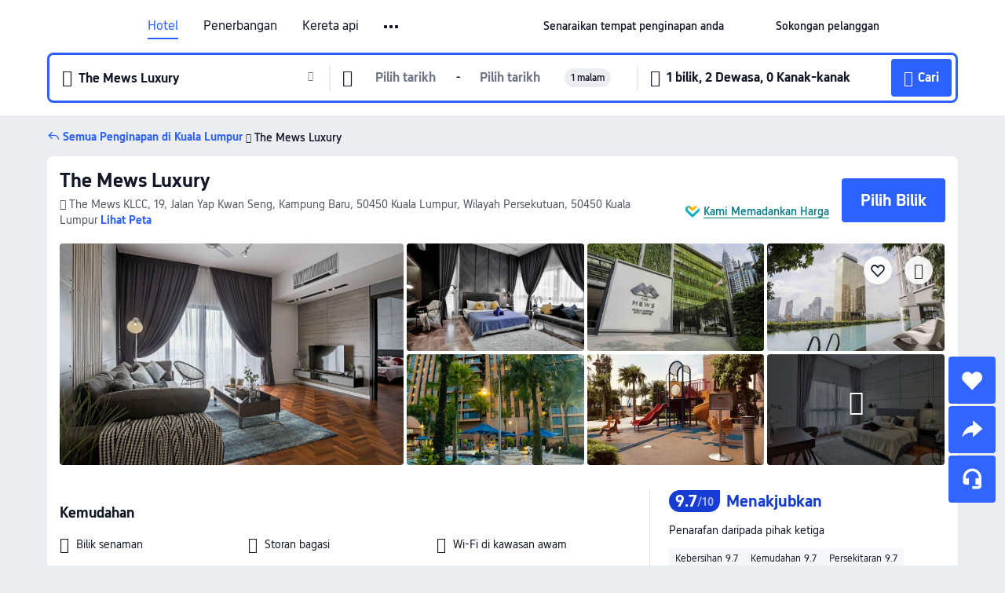

--- FILE ---
content_type: text/html; charset=utf-8
request_url: https://my.trip.com/hotels/kuala-lumpur-hotel-detail-39383185/the-mews-luxury/
body_size: 46038
content:
<!DOCTYPE html><html lang="ms-MY" data-cargo="locale:ms-MY,language:my,currency:MYR,contextType:online,site:MY,group:Trip,country:MY"><head><meta charSet="utf-8"/><link rel="preconnect" href="https://ak-d.tripcdn.com/"/><link rel="preconnect" href="https://aw-d.tripcdn.com/"/><link rel="preload" href="https://ak-s-cw.tripcdn.com/modules/ibu/online-assets/TripGeom-Regular.ba9c64b894f5e19551d23b37a07ba0a4.woff2" as="font" crossorigin="" fetchpriority="high"/><link rel="preload" href="https://ak-s-cw.tripcdn.com/modules/ibu/online-assets/TripGeom-Medium.c01bb95e18e1b0d0137ff80b79b97a38.woff2" as="font" crossorigin="" fetchpriority="high"/><link rel="preload" href="https://ak-s-cw.tripcdn.com/modules/ibu/online-assets/TripGeom-Bold.9e9e0eb59209311df954413ff4957cbb.woff2" as="font" crossorigin="" fetchpriority="high"/><link rel="preload" href="https://ak-s-cw.tripcdn.com/NFES/trip-hotel-online/1768199763099/_next/serverStatic/font/iconfont.woff2" as="font" crossorigin="" fetchpriority="low"/><link rel="stylesheet" href="https://ak-s-cw.tripcdn.com/NFES/trip-hotel-online/1768199763099/_next/static/css/032dff32caf4bb86.css" crossorigin="anonymous" data-precedence="high"/><link rel="stylesheet" href="https://ak-s-cw.tripcdn.com/NFES/trip-hotel-online/1768199763099/_next/static/css/082c0e64ad1c9dfa.css" crossorigin="anonymous" data-precedence="high"/><link rel="stylesheet" href="https://ak-s-cw.tripcdn.com/NFES/trip-hotel-online/1768199763099/_next/static/css/b35f9c0397f5e7aa.css" crossorigin="anonymous" data-precedence="high"/><link rel="stylesheet" href="https://ak-s-cw.tripcdn.com/NFES/trip-hotel-online/1768199763099/_next/static/css/ac8ac49867505902.css" crossorigin="anonymous" data-precedence="high"/><link rel="stylesheet" href="https://ak-s-cw.tripcdn.com/NFES/trip-hotel-online/1768199763099/_next/static/css/2a15b9cf23c4d936.css" crossorigin="anonymous" data-precedence="high"/><link rel="stylesheet" href="https://ak-s-cw.tripcdn.com/NFES/trip-hotel-online/1768199763099/_next/static/css/9f7178bd697e2cd9.css" crossorigin="anonymous" data-precedence="high"/><link rel="preload" as="style" href="https://ak-s-cw.tripcdn.com/modules/ibu/ibu-public-component-umd/style.b7b60106e8e8a07d9ee0e3ec624de507.css" crossorigin="anonymous"/><link rel="preload" as="style" href="https://ak-s-cw.tripcdn.com/modules/ibu/online-assets/font.ddfdb9c8916dd1ec37cbf52f9391aca5.css" crossorigin="anonymous"/><link rel="preload" href="https://pages.trip.com/Hotels/libs/sdt/sdt.min.0.0.9.js" as="script"/><link rel="preload" href="https://ak-s-cw.tripcdn.com/NFES/trip-hotel-online/1768199763099/_next/static/chunks/app/detail/page-6e00adfcd296f05f.js" as="script"/><link rel="preload" href="//ak-s.tripcdn.com/modules/hotel/hotel-spider-defence-new/sdt.1004-common.min.1589d4c8f1f0c32bbeb180195d34e6b4.js" as="script"/><meta name="viewport" content="width=device-width, initial-scale=1"/><link rel="preload" href="https://ak-d.tripcdn.com/images/0221z120009zuglstE080_R_960_660_R5_D.jpg" as="image" fetchpriority="high"/><title>The Mews Luxury, Kuala Lumpur, Harga Terkini, Diskaun Terbaik, &amp; Ulasan 2026 | Trip.com Malaysia</title><meta name="description" content="Tempah dengan Jaminan Harga Terbaik dan Sokongan Pelanggan 24/7 di Trip.com - lihat harga, ulasan dan foto terkini untuk The Mews Luxury, Kuala Lumpur."/><meta name="keywords" content="The Mews Luxury"/><meta property="og:type" content="website"/><meta property="og:title" content="The Mews Luxury, Kuala Lumpur, Harga Terkini, Diskaun Terbaik, &amp; Ulasan 2026 | Trip.com Malaysia"/><meta property="og:description" content="Tempah dengan Jaminan Harga Terbaik dan Sokongan Pelanggan 24/7 di Trip.com - lihat harga, ulasan dan foto terkini untuk The Mews Luxury, Kuala Lumpur."/><meta property="og:url" content="https://my.trip.com/hotels/kuala-lumpur-hotel-detail-39383185/the-mews-luxury/"/><meta property="og:image" content="https://ak-d.tripcdn.com/images/0221z120009zuglstE080_R_960_660_R5_D.jpg"/><meta property="og:site_name" content="The Mews Luxury"/><link rel="alternate" href="https://www.trip.com/hotels/kuala-lumpur-hotel-detail-39383185/the-mews-luxury/" hrefLang="x-default"/><link rel="alternate" href="https://uk.trip.com/hotels/kuala-lumpur-hotel-detail-39383185/the-mews-luxury/" hrefLang="en-GB"/><link rel="alternate" href="https://hk.trip.com/hotels/kuala-lumpur-hotel-detail-39383185/the-mews-luxury/" hrefLang="zh-Hant-HK"/><link rel="alternate" href="https://kr.trip.com/hotels/kuala-lumpur-hotel-detail-39383185/the-mews-luxury/" hrefLang="ko"/><link rel="alternate" href="https://jp.trip.com/hotels/kuala-lumpur-hotel-detail-39383185/the-mews-luxury/" hrefLang="ja"/><link rel="alternate" href="https://sg.trip.com/hotels/kuala-lumpur-hotel-detail-39383185/the-mews-luxury/" hrefLang="en-SG"/><link rel="alternate" href="https://au.trip.com/hotels/kuala-lumpur-hotel-detail-39383185/the-mews-luxury/" hrefLang="en-AU"/><link rel="alternate" href="https://de.trip.com/hotels/kuala-lumpur-hotel-detail-39383185/the-mews-luxury/" hrefLang="de"/><link rel="alternate" href="https://fr.trip.com/hotels/kuala-lumpur-hotel-detail-39383185/the-mews-luxury/" hrefLang="fr"/><link rel="alternate" href="https://es.trip.com/hotels/kuala-lumpur-hotel-detail-39383185/the-mews-luxury/" hrefLang="es"/><link rel="alternate" href="https://it.trip.com/hotels/kuala-lumpur-hotel-detail-39383185/the-mews-luxury/" hrefLang="it"/><link rel="alternate" href="https://ru.trip.com/hotels/kuala-lumpur-hotel-detail-39383185/the-mews-luxury/" hrefLang="ru"/><link rel="alternate" href="https://th.trip.com/hotels/kuala-lumpur-hotel-detail-39383185/the-mews-luxury/" hrefLang="th"/><link rel="alternate" href="https://id.trip.com/hotels/kuala-lumpur-hotel-detail-39383185/the-mews-luxury/" hrefLang="id"/><link rel="alternate" href="https://my.trip.com/hotels/kuala-lumpur-hotel-detail-39383185/the-mews-luxury/" hrefLang="ms"/><link rel="alternate" href="https://vn.trip.com/hotels/kuala-lumpur-hotel-detail-39383185/the-mews-luxury/" hrefLang="vi"/><link rel="alternate" href="https://nl.trip.com/hotels/kuala-lumpur-hotel-detail-39383185/the-mews-luxury/" hrefLang="nl"/><link rel="alternate" href="https://pl.trip.com/hotels/kuala-lumpur-hotel-detail-39383185/the-mews-luxury/" hrefLang="pl"/><link rel="alternate" href="https://gr.trip.com/hotels/kuala-lumpur-hotel-detail-39383185/the-mews-luxury/" hrefLang="el"/><link rel="alternate" href="https://tr.trip.com/hotels/kuala-lumpur-hotel-detail-39383185/the-mews-luxury/" hrefLang="tr"/><link rel="alternate" href="https://br.trip.com/hotels/kuala-lumpur-hotel-detail-39383185/the-mews-luxury/" hrefLang="pt-BR"/><link rel="alternate" href="https://tw.trip.com/hotels/kuala-lumpur-hotel-detail-39383185/the-mews-luxury/" hrefLang="zh-Hant-TW"/><link rel="alternate" href="https://nz.trip.com/hotels/kuala-lumpur-hotel-detail-39383185/the-mews-luxury/" hrefLang="en-NZ"/><link rel="alternate" href="https://ca.trip.com/hotels/kuala-lumpur-hotel-detail-39383185/the-mews-luxury/" hrefLang="en-CA"/><link rel="alternate" href="https://us.trip.com/hotels/kuala-lumpur-hotel-detail-39383185/the-mews-luxury/" hrefLang="en-US"/><link rel="alternate" href="https://pk.trip.com/hotels/kuala-lumpur-hotel-detail-39383185/the-mews-luxury/" hrefLang="en-PK"/><link rel="alternate" href="https://in.trip.com/hotels/kuala-lumpur-hotel-detail-39383185/the-mews-luxury/" hrefLang="en-IN"/><link rel="alternate" href="https://sa.trip.com/hotels/kuala-lumpur-hotel-detail-39383185/the-mews-luxury/" hrefLang="ar-SA"/><link rel="alternate" href="https://ae.trip.com/hotels/kuala-lumpur-hotel-detail-39383185/the-mews-luxury/" hrefLang="en-AE"/><link rel="alternate" href="https://at.trip.com/hotels/kuala-lumpur-hotel-detail-39383185/the-mews-luxury/" hrefLang="de-AT"/><link rel="alternate" href="https://dk.trip.com/hotels/kuala-lumpur-hotel-detail-39383185/the-mews-luxury/" hrefLang="da"/><link rel="alternate" href="https://fi.trip.com/hotels/kuala-lumpur-hotel-detail-39383185/the-mews-luxury/" hrefLang="fi"/><link rel="alternate" href="https://mx.trip.com/hotels/kuala-lumpur-hotel-detail-39383185/the-mews-luxury/" hrefLang="es-MX"/><link rel="alternate" href="https://ph.trip.com/hotels/kuala-lumpur-hotel-detail-39383185/the-mews-luxury/" hrefLang="en-PH"/><link rel="alternate" href="https://pt.trip.com/hotels/kuala-lumpur-hotel-detail-39383185/the-mews-luxury/" hrefLang="pt"/><link rel="alternate" href="https://se.trip.com/hotels/kuala-lumpur-hotel-detail-39383185/the-mews-luxury/" hrefLang="sv"/><link rel="canonical" href="https://my.trip.com/hotels/kuala-lumpur-hotel-detail-39383185/the-mews-luxury/"/><script type="text/javascript">window.UBT_BIZCONFIG={isLoadRMS:false}</script><link rel="stylesheet" href="https://ak-s-cw.tripcdn.com/modules/ibu/ibu-public-component-umd/style.b7b60106e8e8a07d9ee0e3ec624de507.css" crossorigin="anonymous"/><script src="https://ak-s-cw.tripcdn.com/modules/ibu/ibu-public-component-umd/production.min.e60ad7659c4307455a5d16ce5eb7707d.js" crossorigin="anonymous"></script><script src="https://ak-s-cw.tripcdn.com/modules/ibu/gtm-loader/gtm-loader.131ef8b57f3d288725f3c2c14517cd74.js"></script><link rel="stylesheet" href="https://ak-s-cw.tripcdn.com/modules/ibu/online-assets/font.ddfdb9c8916dd1ec37cbf52f9391aca5.css" crossorigin="anonymous"/><script type="application/ld+json">{"@type":"Hotel","name":"The Mews Luxury","address":{"postalCode":"50450","addressLocality":"The Mews KLCC, 19, Jalan Yap Kwan Seng, Kampung Baru, 50450 Kuala Lumpur, Wilayah Persekutuan","streetAddress":"The Mews KLCC, 19, Jalan Yap Kwan Seng, Kampung Baru, 50450 Kuala Lumpur, Wilayah Persekutuan, 50450 Kuala Lumpur","addressRegion":"Kuala Lumpur","addressCountry":"Malaysia","@type":"PostalAddress"},"image":"https://ak-d.tripcdn.com/images/0221z120009zuglstE080_R_960_660_R5_D.jpg","@context":"http://schema.org","aggregateRating":{},"priceRange":"Tawaran harian yang tiada tandingan - cari kadar hebat dengan cepat untuk penginapan ideal anda. Dan jika anda dapat harga yang lebih murah di tempat lain, kami akan bayar balik perbezaannya.","url":"https://www.trip.com/hotels/kuala-lumpur-hotel-detail-39383185/the-mews-luxury/"}</script><script type="application/ld+json">{"@context":"https://schema.org","@type":"BreadcrumbList","itemListElement":[{"@type":"ListItem","position":1,"name":"Trip.com","item":"https://my.trip.com"},{"@type":"ListItem","position":2,"name":"Hotels","item":"https://my.trip.com/hotels/"},{"@type":"ListItem","position":3,"name":"Hotels in Malaysia","item":"https://my.trip.com/hotels/country/malaysia.html"},{"@type":"ListItem","position":4,"name":"Hotels in Kuala Lumpur","item":"https://my.trip.com/hotels/kuala-lumpur-hotels-list-315/"},{"@type":"ListItem","position":5,"name":"The Mews Luxury","item":""}]}</script><script type="application/ld+json">{"@context":"https://schema.org","@type":"FAQPage","mainEntity":[{"@type":"Question","name":"Berapakah harga di The Mews Luxury?","acceptedAnswer":{"@type":"Answer","text":"Harga untuk The Mews Luxury mungkin berbeza bergantung pada penginapan anda (cth. tarikh yang anda pilih, polisi hotel dll.) Lihat harga dengan masukkan tarikh anda."}},{"@type":"Question","name":"Apakah waktu daftar masuk dan daftar keluar The Mews Luxury?","acceptedAnswer":{"@type":"Answer","text":"Masa daftar masuk The Mews Luxury ialah 15:00-24:00 dan masa daftar keluar ialah 11:30."}},{"@type":"Question","name":"Adakah The Mews Luxury mempunyai kolam renang?","acceptedAnswer":{"@type":"Answer","text":"Ya, The Mews Luxury mempunyai kolam renang. Dapatkan maklumat tentang kolam renang dan kemudahan lain di halaman ini."}},{"@type":"Question","name":"Bagaimanakah saya boleh mendapatkan resit daripada The Mews Luxury?","acceptedAnswer":{"@type":"Answer","text":"Resit dan resit elektronik yang dikeluarkan oleh Trip.com berbeza bergantung pada kaedah pembayaran yang anda gunakan. Jika anda menggunakan \"Prabayaran\", anda boleh mendapatkan resit elektronik daripada halaman butiran tempahan. Jika anda ingin membuat pembayaran di tempat, sila maklumkan kepada kakitangan kaunter penerimaan tetamu apabila anda mendaftar keluar."}}]}</script><link rel="preload" href="https://ak-s-cw.tripcdn.com/ares/api/cc?f=locale%2Fv3%2F100043054%2Fms-MY.js%2C%2Flocale%2Fv3%2F6002%2Fms-MY.js%2C%2Flocale%2Fv3%2F6001%2Fms-MY.js%2C%2Flocale%2Fv3%2F330151%2Fms-MY.js%2C%2Flocale%2Fv3%2F330153%2Fms-MY.js%2C%2Flocale%2Fv3%2F100015471%2Fms-MY.js%2C%2Flocale%2Fv3%2F100009239%2Fms-MY.js%2C%2Flocale%2Fv3%2F37666%2Fms-MY.js%2C%2Flocale%2Fv3%2F100015469%2Fms-MY.js%2C%2Flocale%2Fv3%2F33000032%2Fms-MY.js%2C%2Flocale%2Fv3%2F33000006%2Fms-MY.js%2C%2Flocale%2Fv3%2F33000018%2Fms-MY.js%2C%2Flocale%2Fv3%2F33000015%2Fms-MY.js%2C%2Flocale%2Fv3%2F33000010%2Fms-MY.js%2C%2Flocale%2Fv3%2F6005%2Fms-MY.js%2C%2Flocale%2Fv3%2F37100%2Fms-MY.js%2C%2Flocale%2Fv3%2F37007%2Fms-MY.js&amp;etagc=f898030590486984a3a3148f8138df52&amp;defaultNfesId=100043054" as="script" crossorigin="anonymous"/><script id="webcore_internal" type="application/json" crossorigin="anonymous">{"rootMessageId":"100043054-0a9af8a3-491291-12377"}</script><script src="https://ak-s-cw.tripcdn.com/NFES/trip-hotel-online/1768199763099/_next/static/chunks/polyfills-c67a75d1b6f99dc8.js" crossorigin="anonymous" nomodule=""></script></head><body dir="ltr" class="ibu-hotel-online-tripgeom" data-domain="ak"><div id="hp_container" class=""><div id="ibu_hotel_header"><div class="mc-hd mc-hd__ms-my mc-hd_line mc-hd_theme_white mc-hd-single_row"><div class="mc-hd__inner"><div class="mc-hd__flex-con clear-float"><div class="mc-hd__logo-con mc-hd__logo-con-ms-MY"><div class="mc-hd__trip-logo-placeholder"></div></div><div class="mc-hd__nav-single-row"><div class="mc-hd__nav-con 3010 mc-hd__nav-loading" id="ibuHeaderChannels"><ul class="mc-hd__nav"><li class="mc-hd__nav-item"><a id="header_action_nav_hotels" class="mc-hd__nav-lnk is-active" title="Hotel" href="/hotels/?locale=ms-MY&amp;curr=MYR">Hotel</a></li><li class="mc-hd__nav-item"><a id="header_action_nav_flights" class="mc-hd__nav-lnk" title="Penerbangan" href="/flights/?locale=ms-MY&amp;curr=MYR">Penerbangan</a></li><li class="mc-hd__nav-item"><a id="header_action_nav_trains" class="mc-hd__nav-lnk" title="Kereta api" href="/trains/?locale=ms-MY&amp;curr=MYR">Kereta api</a></li><li class="mc-hd__nav-item"><a id="header_action_nav_airporttransfers" class="mc-hd__nav-lnk" title="Teksi lapangan terbang" href="/airport-transfers/?locale=ms-MY&amp;curr=MYR">Teksi lapangan terbang</a></li><li class="mc-hd__nav-item mc-hd__nav-item-wth-sub"><a id="header_action_nav_ttd" class="mc-hd__nav-lnk" title="Tarikan &amp; Lawatan" href="/things-to-do/ttd-home/?ctm_ref=vactang_page_23810&amp;locale=ms-MY&amp;curr=MYR">Tarikan & Lawatan</a><ul class="mc-hd__nav-item-sub"><li><a id="header_action_nav_Tarikan &amp; Lawatan" href="/things-to-do/ttd-home/?ctm_ref=vactang_page_23810&amp;locale=ms-MY&amp;curr=MYR" class="mc-hd__sub-nav-lnk">Tarikan &amp; Lawatan</a></li><li><a id="header_action_nav_eSIM &amp; SIM" href="/sale/w/10229/esim.html?locale=ms-MY&amp;curr=MYR" class="mc-hd__sub-nav-lnk">eSIM &amp; SIM</a></li></ul></li><li class="mc-hd__nav-item"><a id="header_action_nav_insurance" class="mc-hd__nav-lnk" title="Insurans" href="/insurance?bid=1&amp;cid=2&amp;pid=1&amp;locale=ms-MY&amp;curr=MYR">Insurans</a></li><li class="mc-hd__nav-item"><a id="header_action_nav_tripmap" class="mc-hd__nav-lnk" title="Peta" href="/webapp/tripmap/travel?entranceId=Triponlinehomeside&amp;locale=ms-MY&amp;curr=MYR">Peta</a></li><li class="mc-hd__nav-item"><a id="header_action_nav_tripcoins" class="mc-hd__nav-lnk" title="Ganjaran Trip.com" href="/customer/loyalty/?locale=ms-MY&amp;curr=MYR">Ganjaran Trip.com</a></li><li class="mc-hd__nav-item"><a id="header_action_nav_sales" class="mc-hd__nav-lnk" title="Tawaran" href="/sale/deals/?locale=ms-MY&amp;curr=MYR">Tawaran</a></li></ul></div></div><div class="mc-hd__func-con" id="ibuHeaderMenu"><div class="mc-hd__func"><div class="mc-hd__option-app-placeholder">Aplikasi</div><div class="mc-hd__option"><div class="mc-hd__entry"><span title="Senaraikan tempat penginapan anda">Senaraikan tempat penginapan anda</span><i class="fi fi-Hotels"></i></div></div><div class="mc-hd__option mc-hd__option__selector"><div class="mc-hd__selector mc-lhd-menu-selector" tabindex="0" role="button" aria-haspopup="dialog" aria-label="Bahasa/Mata Wang"><div class="mc-lhd-menu-selector-locale-con" style="padding:8px" aria-hidden="true"><div class="mc-lhd-menu-selector-locale ms_my"><i class="locale-icon flag-ms-MY"></i></div></div></div></div><div class="mc-hd__option"><div class="mc-hd__help"><span title="Sokongan pelanggan">Sokongan pelanggan</span><i class="fi fi-ic_help"></i></div></div><div class="mc-hd__search-booking-placeholder">Cari Tempahan</div><div class="mc-lhd-menu-account mc-lhd-account-nologin" style="display:none"></div></div></div></div></div></div><script>if (typeof Object.assign !== 'function') {window._assignObject = function(t, s) {for (var k in s) { t[k] = s[k] }; return t }; }else { window._assignObject = Object.assign } window.__CARGO_DATA__ = _assignObject(window.__CARGO_DATA__ || {}, {"channelmetauoe1":[{"channel":"home","source":"flights","value":"{\"displayName\":\"Home\",\"displayNameSharkKey\":\"ButtonText_Home\",\"path\":\"\"}"},{"channel":"hotels","source":"flights","value":"{\"displayName\":\"Hotels\",\"displayNameSharkKey\":\"ButtonText_Hotel\",\"path\":\"/hotels/\",\"icon\":\"fi-hotel_new\",\"groupId\":1}"},{"channel":"flights","source":"flights","value":"{\"displayName\":\"Flights\",\"displayNameSharkKey\":\"ButtonText_Flights\",\"path\":\"/flights/\",\"icon\":\"fi-flight\",\"groupId\":1}"},{"channel":"trains","source":"flights","value":"{\"displayName\":\"Trains\",\"displayNameSharkKey\":\"ButtonText_Trains\",\"path\":\"/trains/\",\"icon\":\"fi-train\",\"groupId\":1}"},{"channel":"ttd","source":"flights","value":"{\"displayName\":\"TNT\",\"displayNameSharkKey\":\"ButtonText_TTD\",\"path\":\"/things-to-do/ttd-home/?ctm_ref=vactang_page_23810\",\"icon\":\"fi-ic_tnt\",\"groupId\":1}"},{"channel":"travelguide","source":"flights","value":"{\"displayName\":\"Attractions\",\"displayNameSharkKey\":\"ButtonText_TravelGuide\",\"path\":\"/travel-guide/\",\"icon\":\"fi-destination\",\"parent\":\"travelinspiration\",\"groupId\":3}"},{"channel":"carhire","source":"flights","value":"{\"displayName\":\"Car Rentals\",\"displayNameSharkKey\":\"ButtonText_Carhire\",\"path\":\"/carhire/?channelid=14409\",\"parent\":\"cars\",\"icon\":\"fi-car\",\"groupId\":1}"},{"channel":"airporttransfers","source":"flights","value":"{\"displayName\":\"Airport Transfers\",\"displayNameSharkKey\":\"ButtonText_AirportTransfers\",\"path\":\"/airport-transfers/\",\"parent\":\"cars\",\"icon\":\"fi-airport-transfer\",\"groupId\":1}"},{"channel":"cars","source":"flights","value":"{\"displayName\":\"Cars\",\"displayNameSharkKey\":\"ButtonText_Cars\",\"path\":\"\",\"icon\":\"fi-ic_carrental\",\"groupId\":1}"},{"channel":"sales","source":"flights","value":"{\"displayName\":\"Deals\",\"displayNameSharkKey\":\"ButtonText_Deals\",\"path\":\"/sale/deals/\",\"icon\":\"fi-a-ic_deal21x\",\"groupId\":3}"},{"channel":"tripcoins","source":"flights","value":"{\"displayName\":\"Trip Rewards\",\"displayNameSharkKey\":\"ButtonText_TripRewards\",\"path\":\"/customer/loyalty/\",\"icon\":\"fi-a-TripCoins\",\"groupId\":4}"},{"channel":"giftcard","source":"flights","value":"{\"displayName\":\"GiftCard\",\"displayNameSharkKey\":\"ButtonText_GiftCard\",\"path\":\"/giftcard\",\"icon\":\"fi-ic_giftcard\",\"groupId\":2}"},{"channel":"cruises","source":"flights","value":"{\"displayName\":\"Cruises\",\"displayNameSharkKey\":\"ButtonText_Cruises\",\"path\":\"/cruises\",\"icon\":\"fi-ic_BU_cruises\",\"groupId\":2}"},{"channel":"others","source":"flights","value":"{\"path\":\"/sale/w/1744/singaporediscovers.html?locale=en_sg\",\"displayName\":\"SingapoRediscovers Vouchers\",\"displayNameSharkKey\":\"key_channel_sg_vouchers\"}"},{"channel":"packages","source":"flights","value":"{\"displayName\":\"Bundle\",\"displayNameSharkKey\":\"ButtonText_Bundle\",\"path\":\"/packages/?sourceFrom=IBUBundle_home\",\"icon\":\"fi-ic_bundle\",\"groupId\":1}"},{"channel":"customtrips","source":"flights","value":"{\"displayName\":\"Custom Trips\",\"displayNameSharkKey\":\"ButtonText_CustomTrip\",\"path\":\"/custom-trips/index\",\"icon\":\"fi-a-ic_BU_customtrips\",\"groupId\":2}"},{"channel":"insurance","source":"flights","value":"{\"displayName\":\"Insurance\",\"displayNameSharkKey\":\"ButtonText_Insurance\",\"path\":\"/insurance?bid=1&cid=2&pid=1\",\"icon\":\"fi-ic_insurance\",\"groupId\":2}"},{"channel":"tnt","source":"flights","value":"{\"displayName\":\"tnt\",\"displayNameSharkKey\":\"ButtonText_TTD\",\"path\":\"/things-to-do/ttd-home/?ctm_ref=vactang_page_23810\",\"parent\":\"ttd\",\"icon\":\"fi-ic_tnt\",\"groupId\":1}"},{"channel":"esim","source":"flights","value":"{\"displayName\":\"eSIM\",\"displayNameSharkKey\":\"ButtonText_eSim\",\"path\":\"/sale/w/10229/esim.html\",\"parent\":\"ttd\",\"groupId\":1}"},{"channel":"tripmap","source":"flights","value":"{\"displayName\":\"Map\",\"displayNameSharkKey\":\"ButtonText_Map\",\"path\":\"/webapp/tripmap/travel?entranceId=Triponlinehomeside\",\"icon\":\"fi-a-itinerarymap\",\"groupId\":3}"},{"channel":"travelinspiration","source":"flights","value":"{\"displayName\":\"TravelInspiration\",\"displayNameSharkKey\":\"ButtonText_TravelInspiration\",\"path\":\"\",\"icon\":\"fi-destination\",\"groupId\":3}"},{"channel":"tripbest","source":"flights","value":"{\"displayName\":\"TripBest\",\"displayNameSharkKey\":\"ButtonText_TripBest\",\"path\":\"/toplist/tripbest/home\",\"icon\":\"fi-destination\",\"parent\":\"travelinspiration\",\"groupId\":3}"},{"channel":"tripplanner","source":"flights","value":"{\"displayName\":\"TripPlanner\",\"displayNameSharkKey\":\"ButtonText_TripPlanner\",\"path\":\"/webapp/tripmap/tripplanner?source=t_online_homepage\",\"groupId\":3,\"iconUrl\":\"https://dimg04.tripcdn.com/images/05E1712000o6ljnud70A3.svg\",\"activeIconUrl\":\"https://dimg04.tripcdn.com/images/05E3c12000nm1joaw5B34.png\"}"},{"channel":"grouptours","source":"flights","value":"{\"displayName\":\"Group Tours\",\"displayNameSharkKey\":\"ButtonText_GroupTours\",\"path\":\"/package-tours/group-tours\",\"groupId\":2,\"iconUrl\":\"https://dimg04.tripcdn.com/images/05E6i12000nn4rqq27CB1.svg\",\"activeIconUrl\":\"https://dimg04.tripcdn.com/images/05E6i12000nn4rqq27CB1.svg\"}"},{"channel":"privatetours","source":"flights","value":"{\"displayName\":\"Private Tours\",\"displayNameSharkKey\":\"ButtonText_PrivateTours\",\"path\":\"/package-tours/private-tours\",\"groupId\":2,\"iconUrl\":\"https://dimg04.tripcdn.com/images/05E4612000nn4rnod1150.svg\",\"activeIconUrl\":\"https://dimg04.tripcdn.com/images/05E4612000nn4rnod1150.svg\"}"}],"locale":"ms-MY","onlinechannelscmsmye1":[{"locale":"ms-MY","channel":"hotels","value":"1"},{"locale":"ms-MY","channel":"flights","value":"1"},{"locale":"ms-MY","channel":"trains","value":"1"},{"locale":"ms-MY","channel":"airporttransfers","value":"1"},{"locale":"ms-MY","channel":"ttd","value":"1"},{"locale":"ms-MY","channel":"tnt","value":"1"},{"locale":"ms-MY","channel":"esim","value":"1"},{"locale":"ms-MY","channel":"insurance","value":"1"},{"locale":"ms-MY","channel":"tripmap","value":"1"},{"locale":"ms-MY","channel":"tripcoins","value":"1"},{"locale":"ms-MY","channel":"sales","value":"1"}],"menumetacmsmye0":"{\"entry\":{\"url\":\"https://www.trip.com/list-your-property?channel=21&locale=en-XX\",\"displaySharkKey\":\"key_header_entry\"},\"help\":{\"mode\":\"entry\",\"url\":\"/pages/support\"},\"mybooking\":{\"url\":\"/order/all\",\"displaySharkKey\":\"V3_Profile_MyOrders\"}}","loginmenue0":"{\"menu\":[{\"show\":true,\"displayName\":\"My Bookings\",\"displayNameSharkKey\":\"V3_Profile_MyOrders\",\"include\":\"all\",\"link\":\"/order/all\",\"id\":\"booking\"},{\"show\":false,\"displayName\":\"Trip Coins\",\"displayNameSharkKey\":\"V3_Profile_Points\",\"include\":\"all\",\"showByLocale\":\"en-ca,da-dk,fi-fi,uk-ua,pt-pt,es-mx,sv-se,nl-nl,pl-pl,en-sg,ja-jp,ko-kr,en-hk,zh-hk,de-de,fr-fr,es-es,ru-ru,id-id,en-id,th-th,en-th,ms-my,en-my,en-au,en-xx,en-us,es-us,tr-tr,en-ie,de-at,de-ch,fr-ch,nl-be,en-be,fr-be,en-il,pt-br,el-gr,en-ae,en-sa,en-nz,en-gb,it-it,vi-vn,en-ph,en-in,en-pk,en-kw,en-qa,en-om,en-bh,en-kh,ru-az,ru-by,ru-kz,zh-sg,zh-my\",\"link\":\"/customer/points/\",\"id\":\"points\"},{\"show\":true,\"displayName\":\"Promo Codes\",\"displayNameSharkKey\":\"V3_Promo_Code\",\"include\":\"all\",\"link\":\"/customer/promo/\",\"id\":\"codes\"},{\"show\":true,\"displayName\":\"Profile\",\"displayNameSharkKey\":\"V3_Text_MembInfo\",\"include\":\"all\",\"link\":\"/membersinfo/profile/\",\"id\":\"profile\"},{\"show\":false,\"displayName\":\"Friend Referrals\",\"displayNameSharkKey\":\"V3_Text_Friend\",\"include\":\"all\",\"link\":\"/sale/w/1899/friends-referral-main.html?locale=en_xx\",\"id\":\"Friend\"},{\"show\":false,\"displayName\":\"Favorites\",\"displayNameSharkKey\":\"ButtonText_Hotel_Collection\",\"showByLocale\":\"en-ca,da-dk,fi-fi,uk-ua,pt-pt,es-mx,sv-se,nl-nl,pl-pl,en-sg,ja-jp,ko-kr,en-hk,zh-hk,zh-tw,de-de,fr-fr,es-es,ru-ru,id-id,en-id,th-th,en-th,ms-my,en-my,en-au,en-xx,en-us,es-us,tr-tr,en-ie,de-at,de-ch,fr-ch,nl-be,en-be,fr-be,en-il,pt-br,el-gr,en-ae,en-sa,en-nz,en-gb,it-it,vi-vn,en-ph,en-in,en-pk,en-kw,en-qa,en-om,en-bh,en-kh,ru-az,ru-by,ru-kz,zh-sg,zh-my\",\"include\":\"all\",\"link\":\"/favorite/\",\"id\":\"favorites\"},{\"show\":false,\"showByLocale\":\"en-xx,en-us,en-sg,en-au,en-my,en-gb,en-be,en-ch,en-ie,en-ca,en-sa,en-hk,en-ae,en-nz,en-il,zh-tw,zh-hk,ja-jp,ko-kr,th-th,vi-vn,en-th,en-id,en-ph,en-in,en-pk,en-kw,en-qa,en-om,en-bh,en-kh,ru-az,ru-by,ru-kz,zh-sg,zh-my\",\"displayName\":\"Moments\",\"displayNameSharkKey\":\"V3_Profile_Moments\",\"include\":\"all\",\"link\":\"/travel-guide/personal-home\",\"id\":\"Moments\"},{\"show\":false,\"displayName\":\"Flight Price Alerts\",\"displayNameSharkKey\":\"Key_Flight_Price_Alerts\",\"include\":\"all\",\"showByLocale\":\"en-ca,da-dk,fi-fi,uk-ua,pt-pt,es-mx,sv-se,nl-nl,pl-pl,en-sg,ja-jp,ko-kr,en-hk,zh-hk,de-de,fr-fr,es-es,ru-ru,id-id,en-id,th-th,en-th,ms-my,en-my,en-au,en-xx,en-us,es-us,tr-tr,en-ie,de-at,de-ch,fr-ch,nl-be,en-be,fr-be,en-il,pt-br,el-gr,en-ae,en-sa,en-nz,en-gb,it-it,vi-vn,en-ph,en-in,en-pk,en-kw,en-qa,en-om,en-bh,en-kh,ru-az,ru-by,ru-kz,zh-sg,zh-my\",\"link\":\"/flights/price-alert/\",\"id\":\"flghtAlert\"},{\"show\":false,\"displayName\":\"Rewards\",\"displayNameSharkKey\":\"Key_Entrance_Title\",\"include\":\"all\",\"showByLocale\":\"en-ca,da-dk,fi-fi,uk-ua,pt-pt,es-mx,sv-se,nl-nl,pl-pl,en-sg,ja-jp,ko-kr,en-hk,zh-hk,de-de,fr-fr,es-es,ru-ru,id-id,en-id,th-th,en-th,ms-my,en-my,en-au,en-xx,en-us,es-us,tr-tr,en-ie,de-at,de-ch,fr-ch,nl-be,en-be,fr-be,en-il,pt-br,el-gr,en-ae,en-sa,en-nz,en-gb,it-it,vi-vn,en-ph,en-in,en-pk,en-kw,en-qa,en-om,en-bh,en-kh,ru-az,ru-by,ru-kz,zh-sg,zh-my\",\"link\":\"/customer/tierpoints/\",\"id\":\"rewards\"}]}"})</script></div><div class="content"><div class="page_detailPage__zRS1L"><div class="detailSearchBox_detailSearchBox-container__GKmx0" role="region" aria-label="Cari tempat penginapan"><div class="detailSearchBox_searchBox-wrap__WvYqJ"><div dir="ltr" class="searchBoxContainer__z5SAp responsive__iDq6D"><div class="searchBox__gPrFy" style="border:3px solid var(--smtcColorBorderBrandBold)"><div class="destination__MneKx responsive__vrNTP" aria-label=""><div class="descriptionBorderBox__Fn4fW"><div class="destination-inputBox__lJLLb"><i aria-hidden="true" class="hotel_desktop_trip- ic ic-locationline ic_locationline destination-icon__WAVAD"></i><div class="destination-inputBoxIputContainer__NRWlF"><input id="destinationInput" class="destination-inputBox_input__FyxR4" type="text" autoComplete="off" placeholder="Hendak ke mana?" tabindex="0" value="The Mews Luxury"/><div class="destination-inputBox_inputFake__mQ3Gz">The Mews Luxury</div></div><div class="destination-inputBoxClearIconContainer__Glo7x" tabindex="0" role="button" aria-label=""><i aria-hidden="true" class="hotel_desktop_trip- ic ic-clear ic_clear destination-inputBoxClearIcon__olXZu"></i></div><div class="divider__J9E6E"></div></div></div></div><div class="responsive__Djfnm calendar__U5W5V calendarRelavtive__pWLcx" tabindex="0" aria-label=""><div class="calendarBox__IY9SI"><i aria-hidden="true" class="hotel_desktop_trip- ic ic-calendar ic_calendar calendar-icon___FMn8"></i><div class="calendar-time__NWqIM"><input id="checkInInput" type="text" readonly="" placeholder="Pilih tarikh" class="calendar-checkInInput__WKk2h" tabindex="-1" value=""/><div class="calendar-inputBox_inputFake__M3Udk">Pilih tarikh</div></div><div class="calendar-nights___Bn9y">-</div><div class="calendar-time__NWqIM"><input id="checkOutInput" type="text" readonly="" placeholder="Pilih tarikh" class="calendar-checkOutInput__aurPl" tabindex="-1" value=""/><div class="calendar-inputBox_inputFake__M3Udk">Pilih tarikh</div></div><div class="nights__i8cwz"><span>1 malam</span></div><div class="divider__XkfFN"></div></div><div tabindex="-1" data-stop-blur="stop-calendar-blur" class="calendarComponent__e4tJH"></div></div><div class="guest__MEM77 responsive__VcS0g" tabindex="0" role="button" aria-expanded="false" aria-label=""><div class="guestBox__lMID_"><i aria-hidden="true" class="hotel_desktop_trip- ic ic-user ic_user guestBox-person__vuOLI"></i><div class="guestBox-content__Pc63P">1 bilik, 2 Dewasa, 0 Kanak-kanak</div></div></div><div class="searchButton-container__HE5VV"><div class="searchButtonContainer__fIR6v responsive__C52t0" role="button" aria-label="Cari"><button class="tripui-online-btn tripui-online-btn-large tripui-online-btn-solid-primary  tripui-online-btn-block  " type="button" style="padding:0 16px;font-size:16px;height:48px" dir="ltr"><div class="tripui-online-btn-content"><span class="tripui-online-btn-icon" style="transform:none"><i aria-hidden="true" class="hotel_desktop_trip- ic ic-search ic_search searchButton-icon__OOYav"></i></span><span class="tripui-online-btn-content-children ">Cari</span></div></button></div></div></div></div></div></div><div class="crumb_hotelCrumb__8aaZb"><span class="crumb_hotelCrumb-box__zv3Ma" tabindex="0" aria-label="Semua Penginapan di Kuala Lumpur" role="button"><i aria-hidden="true" class="smarticon u-icon u-icon-ic_new_back u-icon_ic_new_back crumb_hotelCrumb-icon__JsUUj"></i><span class="crumb_hotelCrumb-title__siLyG" aria-hidden="true">Semua Penginapan di Kuala Lumpur</span></span><div class="crumb_hotelCrumb-seo-title-box__DrnL3"><span class="crumb_hotelCrumb-seo-title__AzUmW" tabindex="0"><i aria-hidden="true" class="hotel_desktop_trip- ic ic-forward ic_forward crumb_hotelCrumb-switchIcon_right__Gw8rE"></i>The Mews Luxury</span><div class="crumb_hotelCrumb-seo-freshModal__JJFWD "><div><div class="FreshnessModal_freshness-section-triangle__3CiSj"></div><div class="FreshnessModal_freshness-section__Hutqy"><div class="FreshnessModal_freshness-section-content__TuSwZ"><div class="FreshnessModal_freshness-subsection__Z76Tl"><h3 class="FreshnessModal_freshness-secondary-title__jYER3">Rooms</h3><div class="FreshnessModal_freshness-contents__gVtQh"><p class="FreshnessModal_freshness-content-item__JudST">Bilik Grand Deluxe&lt;br&gt; Apartmen dengan Balkoni&lt;br&gt; Apartmen Deluxe Dua Bilik Tidur</p></div></div><div class="FreshnessModal_freshness-subsection__Z76Tl"><h3 class="FreshnessModal_freshness-secondary-title__jYER3">Daftar masuk dan daftar keluar</h3><div class="FreshnessModal_freshness-contents__gVtQh"><p class="FreshnessModal_freshness-content-item__JudST">Waktu daftar masuk bermula pada 15:00 dan waktu daftar keluar berakhir pada 11:30.</p></div></div></div></div></div></div></div></div><div class="page_detailMain__9AGj9 "><div class="hotelHeaderInfo_headInfo__s6DnB" id="trip_main_content"><div class="headInit_headInit__Z6g5X"><div class="headInit_headInit_left__AfFyu"><div class="headInit_headInit-title__m3aAX"><h1 class="headInit_headInit-title_nameA__EE_LB" data-exposure="{&quot;ubtKey&quot;:&quot;hotel_trip_detail_module_load&quot;,&quot;data&quot;:{&quot;masterhotelid&quot;:39383185,&quot;page&quot;:&quot;10320668147&quot;,&quot;locale&quot;:&quot;ms-MY&quot;,&quot;module&quot;:&quot;hotel_name&quot;}}" data-send="devTrace" tabindex="0" aria-label="The Mews Luxury">The Mews Luxury</h1><span class="headInit_headInit-tagBox___eg6I"><div class="hotelTag_hotelTag_box__zvaUt"></div><div class="hotelTag_hotelTag_box__zvaUt"></div></span></div><div><div class="headInit_headInit-address_position__OZU_R" data-exposure="{&quot;ubtKey&quot;:&quot;hotel_trip_detail_module_load&quot;,&quot;data&quot;:{&quot;masterhotelid&quot;:39383185,&quot;page&quot;:&quot;10320668147&quot;,&quot;locale&quot;:&quot;ms-MY&quot;,&quot;module&quot;:&quot;hotel_address&quot;}}" data-send="devTrace"><span class="headInit_headInit-address_text__D_Atv" tabindex="0" aria-label="The Mews KLCC, 19, Jalan Yap Kwan Seng, Kampung Baru, 50450 Kuala Lumpur, Wilayah Persekutuan, 50450 Kuala Lumpur" role="button"><i aria-hidden="true" class="hotel_desktop_trip- ic ic-locationline ic_locationline headInit_headInit-address_icon__3pBcD"></i><span aria-hidden="true">The Mews KLCC, 19, Jalan Yap Kwan Seng, Kampung Baru, 50450 Kuala Lumpur, Wilayah Persekutuan, 50450 Kuala Lumpur</span></span><div class="headInit_headInit-address_showmoregroup__Hgtra"><div tabindex="0"><div class="style_textLinkButton__XwrMR headInit_headInit-address_showmoreA__3ygOE"><span>Lihat Peta</span></div></div></div></div></div></div><div class="headInit_headInit_right__XCEKz"><div class="headInit_headInit-leftSide__2bud1 headInit_headInit-leftSideTrip__HUM48"><div></div><div><div class="m-BRGEntry  " data-exposure="{&quot;ubtKey&quot;:&quot;htl_ol_comp_olWpm_wePriceMatch_exposure&quot;,&quot;data&quot;:{&quot;source_page&quot;:&quot;detail&quot;}}"><div class="m-BRGEntry-icon " aria-hidden="true"></div><span class="m-BRGEntry-text" tabindex="0" role="button">Kami Memadankan Harga</span></div></div></div><button class="tripui-online-btn tripui-online-btn-large tripui-online-btn-solid-primary    " type="button" style="padding:0 24px;height:56px;font-size:20px" dir="ltr"><div class="tripui-online-btn-content"><span class="tripui-online-btn-content-children ">Pilih Bilik</span></div></button></div></div><div class="headAlbum_headAlbum__WXxRg" aria-hidden="true"><div class="headAlbum_headAlbum-container__C9mUv" data-exposure="{&quot;ubtKey&quot;:&quot;htl_ol_dtl_htlinfo_vdpic_exposure&quot;,&quot;data&quot;:{&quot;channeltype&quot;:&quot;online&quot;,&quot;has_video&quot;:&quot;F&quot;,&quot;masterhotelid&quot;:&quot;39383185&quot;,&quot;pictureNum&quot;:10,&quot;source_url&quot;:&quot;https://ak-d.tripcdn.com/images/0221z120009zuglstE080_R_960_660_R5_D.jpg&quot;,&quot;page&quot;:&quot;10320668147&quot;,&quot;locale&quot;:&quot;ms-MY&quot;}}"><div class="headAlbum_headAlbum-bigpic__CJHFG"><div class="headAlbum_headAlbum_position__bQWOy"><div tabindex="0" class="headAlbum_headAlbum-smallpics_box__kaOO6" role="img" aria-label="Galeri foto untuk The Mews Luxury"><img class="headAlbum_headAlbum_img__vfjQm" src="https://ak-d.tripcdn.com/images/0221z120009zuglstE080_R_960_660_R5_D.jpg" alt="hotel overview picture" fetchpriority="high" aria-hidden="true"/></div></div></div><div class="headAlbum_headAlbum-smallpics__hpPrY"><div class="headAlbum_headAlbum-smallpics_item__oqBM3" tabindex="0" role="img" aria-label="Galeri foto untuk The Mews Luxury"><div class="headAlbum_headAlbum-smallpics_box__kaOO6" aria-hidden="true"><img class="headAlbum_headAlbum_img__vfjQm" src="https://ak-d.tripcdn.com/images/0222v120009zuye80D768_R_339_206_R5_D.jpg" alt=""/></div></div><div class="headAlbum_headAlbum-smallpics_item__oqBM3" tabindex="0" role="img" aria-label="Galeri foto untuk The Mews Luxury"><div class="headAlbum_headAlbum-smallpics_box__kaOO6" aria-hidden="true"><img class="headAlbum_headAlbum_img__vfjQm" src="https://ak-d.tripcdn.com/images/0223x120008oapb1s06C2_R_339_206_R5_D.jpg" alt=""/></div></div><div class="headAlbum_headAlbum-smallpics_item__oqBM3" tabindex="0" role="img" aria-label="Galeri foto untuk The Mews Luxury"><div class="headAlbum_headAlbum-smallpics_box__kaOO6" aria-hidden="true"><img class="headAlbum_headAlbum_img__vfjQm" src="https://ak-d.tripcdn.com/images/02211120009zugkc15660_R_339_206_R5_D.jpg" alt=""/></div></div><div class="headAlbum_headAlbum-smallpics_item__oqBM3" tabindex="0" role="img" aria-label="Galeri foto untuk The Mews Luxury"><div class="headAlbum_headAlbum-smallpics_box__kaOO6" aria-hidden="true"><img class="headAlbum_headAlbum_img__vfjQm" src="https://ak-d.tripcdn.com/images/1ik0v12000r3e39ex85FC_R_339_206_R5_D.jpg" alt=""/></div></div><div class="headAlbum_headAlbum-smallpics_item__oqBM3" tabindex="0" role="img" aria-label="Galeri foto untuk The Mews Luxury"><div class="headAlbum_headAlbum-smallpics_box__kaOO6" aria-hidden="true"><img class="headAlbum_headAlbum_img__vfjQm" src="https://ak-d.tripcdn.com/images/1ik1o12000r3epxdr8863_R_339_206_R5_D.jpg" alt=""/></div></div><div class="headAlbum_headAlbum-smallpics_item__oqBM3" tabindex="0" role="img" aria-label="Galeri foto untuk The Mews Luxury"><div class="headAlbum_headAlbum-smallpics_box__kaOO6" aria-hidden="true"><img class="headAlbum_headAlbum_img__vfjQm" src="https://ak-d.tripcdn.com/images/0224e12000pp16m8t6649_R_339_206_R5_D.jpg" alt=""/></div><div tabindex="0" class="headAlbum_headAlbum-showmore__8G87f"><i aria-hidden="true" class="hotel_desktop_trip- ic ic-image ic_image headAlbum_allImg__7NxMb"></i><div style="min-height:18px"></div></div></div><div id="collectHotelB" class="collectHotelB_collectHotel__VFQ_2 collectHotelB_collectHotel_onlineShareVersionB__a2ee7"><i aria-hidden="true" class="smarticon u-icon u-icon-outlined u-icon_outlined collectHotelB_collectHotel_unselected__oJJ63"></i></div><div class="shareBox_onlineShareWrapper__dloph"><div class="online-share-wrapper v1_0_3"><div class="online-share-trigger-wrapper"><div class="shareBox_shareBox__tN4N_"><i aria-hidden="true" class="hotel_desktop_trip- ic ic-share ic_share shareBox_shareIcon__qtJHt"></i></div></div></div></div></div></div></div></div><div class="page_headInfo_bottom__kARj_"><div class="headBottom_headerBottom___8GSb"><div class="headBottom_headerBottom_left__GxeQe" id="headBottom_headerBottom_left"><div class="headFacilityNew_headFacility__v5__A" data-exposure="{&quot;ubtKey&quot;:&quot;htl_t_online_dtl_fs_facliity_exposure&quot;,&quot;data&quot;:{&quot;locale&quot;:&quot;ms-MY&quot;,&quot;page&quot;:&quot;10320668147&quot;,&quot;masterhotelid&quot;:39383185,&quot;fac_num&quot;:8,&quot;freefac_num&quot;:0,&quot;sceneid&quot;:&quot;[0]&quot;,&quot;sp_tracelogid&quot;:&quot;100043054-0a9af8a3-491291-12377&quot;}}"><div class="headFacilityNew_headFacility-container__cirz2"><div class="headFacilityNew_headFacility-container_top__XGd20"><div class="headFacilityNew_headFacility-titleA__Am0XA">Kemudahan</div></div><div class="headFacilityNew_headFacility-list__TKhjv"><div class="headFacilityNew_headFacility-list_item__0V_zM" id="fac_0" aria-label="Bilik senaman" role="text"><i aria-hidden="true" class="hotel_desktop_trip- ic ic-gym ic_gym headFacilityNew_headFacility-list_icon__z3srE"></i><span aria-hidden="true"><span class="headFacilityNew_headFacility-list_desc__SqAR2">Bilik senaman</span></span></div><div class="headFacilityNew_headFacility-list_item__0V_zM" id="fac_1" aria-label="Storan bagasi" role="text"><i aria-hidden="true" class="hotel_desktop_trip- ic ic-baggage ic_baggage headFacilityNew_headFacility-list_icon__z3srE"></i><span aria-hidden="true"><span class="headFacilityNew_headFacility-list_desc__SqAR2">Storan bagasi</span></span></div><div class="headFacilityNew_headFacility-list_item__0V_zM" id="fac_2" aria-label="Wi-Fi di kawasan awam" role="text"><i aria-hidden="true" class="hotel_desktop_trip- ic ic-wifi ic_wifi headFacilityNew_headFacility-list_icon__z3srE"></i><span aria-hidden="true"><span class="headFacilityNew_headFacility-list_desc__SqAR2">Wi-Fi di kawasan awam</span></span></div><div class="headFacilityNew_headFacility-list_item__0V_zM" id="fac_3" aria-label="Mendaki" role="text"><i aria-hidden="true" class="hotel_desktop_trip- ic ic-onfoot ic_onfoot headFacilityNew_headFacility-list_icon__z3srE"></i><span aria-hidden="true"><span class="headFacilityNew_headFacility-list_desc__SqAR2">Mendaki</span></span></div><div class="headFacilityNew_headFacility-list_item__0V_zM" id="fac_4" aria-label="Kafé" role="text"><i aria-hidden="true" class="hotel_desktop_trip- ic ic-coffee ic_coffee headFacilityNew_headFacility-list_icon__z3srE"></i><span aria-hidden="true"><span class="headFacilityNew_headFacility-list_desc__SqAR2">Kafé</span></span></div><div class="headFacilityNew_headFacility-list_item__0V_zM" id="fac_5" aria-label="Perkhidmatan tempahan teksi" role="text"><i aria-hidden="true" class="hotel_desktop_trip- ic ic-checklist ic_checklist headFacilityNew_headFacility-list_icon__z3srE"></i><span aria-hidden="true"><span class="headFacilityNew_headFacility-list_desc__SqAR2">Perkhidmatan tempahan teksi</span></span></div><div class="headFacilityNew_headFacility-list_item__0V_zM" id="fac_6" aria-label="Sewa kereta" role="text"><i aria-hidden="true" class="hotel_desktop_trip- ic ic-carRental ic_carRental headFacilityNew_headFacility-list_icon__z3srE"></i><span aria-hidden="true"><span class="headFacilityNew_headFacility-list_desc__SqAR2">Sewa kereta</span></span></div><div class="headFacilityNew_headFacility-list_item__0V_zM" id="fac_7" aria-label="Kawasan merokok" role="text"><i aria-hidden="true" class="hotel_desktop_trip- ic ic-smoking ic_smoking headFacilityNew_headFacility-list_icon__z3srE"></i><span aria-hidden="true"><span class="headFacilityNew_headFacility-list_desc__SqAR2">Kawasan merokok</span></span></div></div><div class="style_textLinkButton__XwrMR headFacilityNew_headFacility-showmoreA___dZbn" tabindex="0">Semua Kemudahan</div></div></div></div><div class="headBottom_headerBottom_right__iOoID"><div class="headReviewNew_reviewNew___bp_z" data-exposure="{&quot;ubtKey&quot;:&quot;htl_t_online_dtl_midban_cmt_exposure&quot;,&quot;data&quot;:{&quot;page&quot;:&quot;10320668147&quot;,&quot;locale&quot;:&quot;ms-MY&quot;,&quot;masterhotelid&quot;:39383185}}"><div><div class="reviewTop_reviewTop-container__RwoZu"><div tabindex="0" class="reviewTop_reviewTop-container_has_score__hSsxL"><div class="reviewTop_reviewTop-score-container__SoL7s" aria-label="9.7 daripada 10" role="text"><em class="reviewTop_reviewTop-score__FpKsA" aria-hidden="true">9.7</em><em class="reviewTop_reviewTop-scoreMax__CfPSG" aria-hidden="true">/<!-- -->10</em></div></div><span class="reviewTop_reviewTop-container_desc__hlPSz" aria-label="Dinilai Menakjubkan" role="text"><span aria-hidden="true">Menakjubkan</span></span></div><div class="reviewTop_reviewTop-taReview__Af6HB"><span class="reviewTop_reviewTop-taReview_third_part_tip__CA_QI">Penarafan daripada pihak ketiga</span></div></div><div class="scoreDetail_scoreDetail__MW_wt"><div class="scoreDetail_scoreDetail-item__TqLBs"><span class="scoreDetail_scoreDetail-item_desc__m0XKS">Kebersihan</span><span class="scoreDetail_scoreDetail-item_score__jEQ9O">9.7</span></div><div class="scoreDetail_scoreDetail-item__TqLBs"><span class="scoreDetail_scoreDetail-item_desc__m0XKS">Kemudahan</span><span class="scoreDetail_scoreDetail-item_score__jEQ9O">9.7</span></div><div class="scoreDetail_scoreDetail-item__TqLBs"><span class="scoreDetail_scoreDetail-item_desc__m0XKS">Persekitaran</span><span class="scoreDetail_scoreDetail-item_score__jEQ9O">9.7</span></div><div class="scoreDetail_scoreDetail-item__TqLBs"><span class="scoreDetail_scoreDetail-item_desc__m0XKS">Perkhidmatan</span><span class="scoreDetail_scoreDetail-item_score__jEQ9O">9.7</span></div></div></div><div class="headBottom_headerBottom_right_split__o7xeq"></div><div class="headTrafficNew_headTraffic__fykSq"><div class="headTrafficNew_headTraffic-title__5jh1C"><div class="headTrafficNew_headTraffic-title_box__9guE7"><div class="headTrafficNew_headTraffic-title_descA__EohBt">Persekitaran</div></div></div><div class="noTraffic_noTraffic__7QsDQ"><div class="noTraffic_noTraffic_location-container__6vXHQ"><img class="noTraffic_noTraffic_location-icon__A7Pqa" src="https://dimg04.tripcdn.com/images/1re5v12000fmju5u0267A.png"/><div class="noTraffic_noTraffic-showmore__btZH_">Lihat di Peta</div></div></div></div></div></div></div><!--$!--><template data-dgst="DYNAMIC_SERVER_USAGE"></template><!--/$--><div id="jpSpaHotelSelector"></div><div class="onlineTab_tabNavgationB__oPZMX" role="region" aria-label="Pautan halaman dalaman"><div class="onlineTab_tabNavgation-left__kDD5X" role="tablist"><h2 class="onlineTab_tabNavgation_item__NtJx2 onlineTab_tabNavgation_item_selected___wKb9" role="tab" aria-selected="true" aria-label="Keseluruhan">Keseluruhan</h2><div class="onlineTab_tabSpacing__zEfgJ"></div><h2 class="onlineTab_tabNavgation_item__NtJx2" role="tab" aria-selected="false" aria-label="Bilik">Bilik</h2><div class="onlineTab_tabSpacing__zEfgJ"></div><h2 class="onlineTab_tabNavgation_item__NtJx2" role="tab" aria-selected="false" aria-label="Perkhidmatan &amp; Kemudahan">Perkhidmatan &amp; Kemudahan</h2><div class="onlineTab_tabSpacing__zEfgJ"></div><h2 class="onlineTab_tabNavgation_item__NtJx2" role="tab" aria-selected="false" aria-label="Polisi">Polisi</h2></div><div class="onlineTab_tabNavgation-right__Xmy7g onlineTab_priceHide__mKV0j"><div></div><button class="tripui-online-btn tripui-online-btn-small tripui-online-btn-solid-primary    " type="button" style="margin-left:8px" dir="ltr"><div class="tripui-online-btn-content"><span class="tripui-online-btn-content-children ">Pilih Bilik</span></div></button></div></div><div role="region" aria-label="Pilihan bilik"><div><div id="roomlist-baseroom-fit"><div id="316262879" class="spiderRoomList_outer__KHm_F"><div class="spiderRoomList_baseroomCard__Wlvsh spiderRoomList_firstCard__fkZhn"><div class="spiderRoomList_baseroom_ImgContainer___D6vM"><img class="spiderRoomList_baseRoomPic__oIvSX" src="//ak-d.tripcdn.com/images/1re6m12000b87h4ih2D60_R_200_100_R5.webp" alt="Grand Deluxe" aria-hidden="true"/><div class="spiderRoomList_baseRoom-imgLegend__kluV8"><i aria-hidden="true" class="smarticon u-icon u-icon-images u-icon_images spiderRoomList_baseRoom-imgLegend_icon__EfCWO"></i>1</div></div><div class="spiderRoomList_baseroom_InfoContainer__aOuAN"><h3 class="spiderRoomList_roomNameA__lXqYf spiderRoomList_roomname-padding__6ihVC">Grand Deluxe</h3><div class="spiderRoomList_roomFacility__HQhwa"><div class="spiderRoomList_roomFacility_basic__WSLen"><div class="spiderRoomList_roomFacility_hotFacility_element__xp02v"><i aria-hidden="true" class="smarticon u-icon u-icon-window u-icon_window spiderRoomList_facilityIcon__a2qvN"></i><span class="spiderRoomList_iconText__67QOv">Has window</span></div></div><div class="spiderRoomList_roomFacility_hotFacility__nfK83"></div></div><span class="style_textLinkButton__XwrMR spiderRoomList_seeMoreA__ArObn">Maklumat Bilik</span></div><div class="spiderRoomList_baseroom_selectBtn__I3PCC"><div class="spiderRoomList_btn__OXcvU spiderRoomList_btn-primary__2wkrv"><span>Semak Ketersediaan</span></div></div></div></div><div id="316262881" class="spiderRoomList_outer__KHm_F"><div class="spiderRoomList_baseroomCard__Wlvsh"><div class="spiderRoomList_baseroom_ImgContainer___D6vM"><img class="spiderRoomList_baseRoomPic__oIvSX" src="//ak-d.tripcdn.com/images/1re6m12000b87h4ih2D60_R_200_100_R5.webp" alt="Apartment with Balcony" aria-hidden="true"/><div class="spiderRoomList_baseRoom-imgLegend__kluV8"><i aria-hidden="true" class="smarticon u-icon u-icon-images u-icon_images spiderRoomList_baseRoom-imgLegend_icon__EfCWO"></i>1</div></div><div class="spiderRoomList_baseroom_InfoContainer__aOuAN"><h3 class="spiderRoomList_roomNameA__lXqYf spiderRoomList_roomname-padding__6ihVC">Apartment with Balcony</h3><div class="spiderRoomList_roomFacility__HQhwa"><div class="spiderRoomList_roomFacility_basic__WSLen"><div class="spiderRoomList_roomFacility_hotFacility_element__xp02v"><i aria-hidden="true" class="smarticon u-icon u-icon-window u-icon_window spiderRoomList_facilityIcon__a2qvN"></i><span class="spiderRoomList_iconText__67QOv">Has window</span></div></div><div class="spiderRoomList_roomFacility_hotFacility__nfK83"></div></div><span class="style_textLinkButton__XwrMR spiderRoomList_seeMoreA__ArObn">Maklumat Bilik</span></div><div class="spiderRoomList_baseroom_selectBtn__I3PCC"><div class="spiderRoomList_btn__OXcvU spiderRoomList_btn-primary__2wkrv"><span>Semak Ketersediaan</span></div></div></div></div><div id="316262880" class="spiderRoomList_outer__KHm_F"><div class="spiderRoomList_baseroomCard__Wlvsh"><div class="spiderRoomList_baseroom_ImgContainer___D6vM"><img class="spiderRoomList_baseRoomPic__oIvSX" src="//ak-d.tripcdn.com/images/1re6m12000b87h4ih2D60_R_200_100_R5.webp" alt="Deluxe Two Bedroom Apartment" aria-hidden="true"/><div class="spiderRoomList_baseRoom-imgLegend__kluV8"><i aria-hidden="true" class="smarticon u-icon u-icon-images u-icon_images spiderRoomList_baseRoom-imgLegend_icon__EfCWO"></i>1</div></div><div class="spiderRoomList_baseroom_InfoContainer__aOuAN"><h3 class="spiderRoomList_roomNameA__lXqYf spiderRoomList_roomname-padding__6ihVC">Deluxe Two Bedroom Apartment</h3><div class="spiderRoomList_roomFacility__HQhwa"><div class="spiderRoomList_roomFacility_basic__WSLen"><div class="spiderRoomList_roomFacility_hotFacility_element__xp02v"><i aria-hidden="true" class="smarticon u-icon u-icon-window u-icon_window spiderRoomList_facilityIcon__a2qvN"></i><span class="spiderRoomList_iconText__67QOv">Has window</span></div></div><div class="spiderRoomList_roomFacility_hotFacility__nfK83"></div></div><span class="style_textLinkButton__XwrMR spiderRoomList_seeMoreA__ArObn">Maklumat Bilik</span></div><div class="spiderRoomList_baseroom_selectBtn__I3PCC"><div class="spiderRoomList_btn__OXcvU spiderRoomList_btn-primary__2wkrv"><span>Semak Ketersediaan</span></div></div></div></div></div></div></div><section id="outerReviewList" class="outerReviewList_reviewList-containerA__1FXHt" data-exposure="{&quot;ubtKey&quot;:&quot;htl_t_online_dtl_cmt_exposure&quot;,&quot;data&quot;:{&quot;masterhotelid&quot;:39383185,&quot;locale&quot;:&quot;ms-MY&quot;,&quot;page&quot;:&quot;10320668147&quot;,&quot;isFromDrawer&quot;:&quot;F&quot;}}" aria-label="Ulasan Tetamu" role="region"><div><h2 class="outerReviewList_reviewList-titleA__DDfbQ" aria-label="Ulasan Tetamu"><span aria-hidden="true">Ulasan Tetamu</span></h2></div><div><div class="reviewScores_reviewScore-container__jU_a8"><div class="reviewScores_reviewOverallScores-containerA__fmkB1"><div class="reviewScores_reviewOverallScores-containerHead__uIQwM"><div class="reviewScores_reviewOverallScores-scoreBackground__zE48y " aria-label="9.7 daripada 10" role="text"><div class="reviewScores_reviewOverallScores-scoreBody__HlIBC" aria-hidden="true"><strong class="reviewScores_reviewOverallScores-currentScore__v5Qtj">9.7</strong><span class="reviewScores_reviewOverallScores-maxScore__hyOwA">/<!-- -->10</span></div></div><div class="reviewScores_reviewOverallScores-desContainer___iDsq"><div class="reviewScores_reviewOverallScores-scoreDescA__sDwG8" aria-label="Dinilai Menakjubkan" role="text"><span aria-hidden="true">Menakjubkan</span></div></div></div><div class="reviewScores_reviewOverallScores-reviewFromTrip__mlpqP"><img src="//dimg04.tripcdn.com/images/1re5x12000cmbey6r4584.png" class="reviewScores_reviewOverallScores-tripLogo__T7cd6"/><span>Ulasan Yang Disahkan</span><i tabindex="0" aria-label="Oleh sebab tempat penginapan ini belum menerima ulasan yang mencukupi di Trip.com, penarafan keseluruhan telah dikira dengan menggabungkan ulasan tetamu dengan ulasan daripada laman web pelancongan lain yang dipercayai." class="smarticon u-icon u-icon-ic_new_info_line u-icon_ic_new_info_line reviewScores_reviewOverallScores-scoreTipIcon__k1l6z"></i></div></div><div class="reviewScores_reviewCategoryScores-container__VssoO"><ul class="reviewScores_reviewCategoryScores-list__1Z96N"><li class="reviewScores_reviewCategoryScores-itemA__ifyXi"><div class="reviewScores_reviewCategoryScores-itemHead__4HXHu" aria-label="Kebersihan 9.7" role="text"><span aria-hidden="true">Kebersihan</span><span class="reviewScores_reviewCategoryScores-titleScore__pXwjH" aria-hidden="true"><span>9.7</span></span></div><div class="reviewScores_reviewCategoryScores-progressBar__PwGbZ" aria-hidden="true"><div class="reviewScores_reviewCategoryScores-progressBar_inner__p6bUb" style="width:97%;background-color:#173CD2"></div><div class="reviewScores_reviewCategoryScores-progressBar_avg__oxYtY" style="left:0%"></div></div></li><li class="reviewScores_reviewCategoryScores-itemA__ifyXi"><div class="reviewScores_reviewCategoryScores-itemHead__4HXHu" aria-label="Kemudahan 9.7" role="text"><span aria-hidden="true">Kemudahan</span><span class="reviewScores_reviewCategoryScores-titleScore__pXwjH" aria-hidden="true"><span>9.7</span></span></div><div class="reviewScores_reviewCategoryScores-progressBar__PwGbZ" aria-hidden="true"><div class="reviewScores_reviewCategoryScores-progressBar_inner__p6bUb" style="width:97%;background-color:#173CD2"></div><div class="reviewScores_reviewCategoryScores-progressBar_avg__oxYtY" style="left:0%"></div></div></li><li class="reviewScores_reviewCategoryScores-itemA__ifyXi"><div class="reviewScores_reviewCategoryScores-itemHead__4HXHu" aria-label="Persekitaran 9.7" role="text"><span aria-hidden="true">Persekitaran</span><span class="reviewScores_reviewCategoryScores-titleScore__pXwjH" aria-hidden="true"><span>9.7</span></span></div><div class="reviewScores_reviewCategoryScores-progressBar__PwGbZ" aria-hidden="true"><div class="reviewScores_reviewCategoryScores-progressBar_inner__p6bUb" style="width:97%;background-color:#173CD2"></div><div class="reviewScores_reviewCategoryScores-progressBar_avg__oxYtY" style="left:0%"></div></div></li><li class="reviewScores_reviewCategoryScores-itemA__ifyXi"><div class="reviewScores_reviewCategoryScores-itemHead__4HXHu" aria-label="Perkhidmatan 9.7" role="text"><span aria-hidden="true">Perkhidmatan</span><span class="reviewScores_reviewCategoryScores-titleScore__pXwjH" aria-hidden="true"><span>9.7</span></span></div><div class="reviewScores_reviewCategoryScores-progressBar__PwGbZ" aria-hidden="true"><div class="reviewScores_reviewCategoryScores-progressBar_inner__p6bUb" style="width:97%;background-color:#173CD2"></div><div class="reviewScores_reviewCategoryScores-progressBar_avg__oxYtY" style="left:0%"></div></div></li></ul><div class="reviewScores_reviewCategoryScores-legend__JtpW0"><div class="reviewScores_reviewCategoryScores-legend_icon__EBlBy"></div><span class="reviewScores_reviewCategoryScores-legend_txt__lVv87">Purata untuk tempat penginapan serupa di Kuala Lumpur</span></div></div></div></div></section><div><div class="hotelFacilityNew_hotelFacilityNewA__SvdjV" data-exposure="{&quot;ubtKey&quot;:&quot;htl_t_online_dtl_bottom_facility_exposure&quot;,&quot;data&quot;:{&quot;locale&quot;:&quot;ms-MY&quot;,&quot;page&quot;:&quot;10320668147&quot;,&quot;masterhotelid&quot;:39383185,&quot;hotelId&quot;:39383185,&quot;isDrawer&quot;:false,&quot;fac_num&quot;:22,&quot;freefac_num&quot;:0,&quot;feefac_num&quot;:0,&quot;type&quot;:4,&quot;picfac_num&quot;:0,&quot;sceneid&quot;:&quot;[0]&quot;,&quot;pictype&quot;:&quot;&quot;,&quot;res_num&quot;:0}}" aria-label="Perkhidmatan &amp; Kemudahan" role="region"><h2 class="hotelFacilityNew_hotelFacility-titleA___3PPA">Perkhidmatan &amp; Kemudahan</h2><div class="hotelFacilityNew_hotelFacility-container___FM34"><div class="hotelFacilityNew_hotelFacility-popular__YijiT"><div class="hotelFacilityNew_hotelFacility-popular_titleA__1ZAHE" aria-label="Kemudahan paling popular" role="text"><i aria-hidden="true" class="hotel_desktop_trip- ic ic-mostPop ic_mostPop hotelFacilityNew_hotelFacility-popular_outerIcon__jOgHm"></i><span aria-hidden="true">Kemudahan paling popular</span></div><div class="hotelFacilityNew_hotelFacility-popular_list__jwA2a"><div class="hotelFacilityNew_hotelFacility-popular_item__N___1"><div class="hotelFacilityNew_hotelFacility-popular_descA__MZHBX" aria-label="Bilik senaman " role="text"><i aria-hidden="true" class="hotel_desktop_trip- ic ic-gym ic_gym hotelFacilityNew_hotelFacility-popular_popularIconA__bipwh"></i><span aria-hidden="true"><span class="hotelFacilityNew_hotelFacility-popular_detailDesc__RzevV" tabindex="-1">Bilik senaman</span><div class="hotelFacilityNew_hotelFacility-popular_label__zzdIS"></div></span></div></div><div class="hotelFacilityNew_hotelFacility-popular_item__N___1"><div class="hotelFacilityNew_hotelFacility-popular_descA__MZHBX" aria-label="Storan bagasi " role="text"><i aria-hidden="true" class="hotel_desktop_trip- ic ic-baggage ic_baggage hotelFacilityNew_hotelFacility-popular_popularIconA__bipwh"></i><span aria-hidden="true"><span class="hotelFacilityNew_hotelFacility-popular_detailDesc__RzevV" tabindex="-1">Storan bagasi</span><div class="hotelFacilityNew_hotelFacility-popular_label__zzdIS"></div></span></div></div><div class="hotelFacilityNew_hotelFacility-popular_item__N___1"><div class="hotelFacilityNew_hotelFacility-popular_descA__MZHBX" aria-label="Wi-Fi di kawasan awam " role="text"><i aria-hidden="true" class="hotel_desktop_trip- ic ic-wifi ic_wifi hotelFacilityNew_hotelFacility-popular_popularIconA__bipwh"></i><span aria-hidden="true"><span class="hotelFacilityNew_hotelFacility-popular_detailDesc__RzevV" tabindex="-1">Wi-Fi di kawasan awam</span><div class="hotelFacilityNew_hotelFacility-popular_label__zzdIS"></div></span></div></div><div class="hotelFacilityNew_hotelFacility-popular_item__N___1"><div class="hotelFacilityNew_hotelFacility-popular_descA__MZHBX" aria-label="Mendaki " role="text"><i aria-hidden="true" class="hotel_desktop_trip- ic ic-onfoot ic_onfoot hotelFacilityNew_hotelFacility-popular_popularIconA__bipwh"></i><span aria-hidden="true"><span class="hotelFacilityNew_hotelFacility-popular_detailDesc__RzevV" tabindex="-1">Mendaki</span><div class="hotelFacilityNew_hotelFacility-popular_label__zzdIS"></div></span></div></div><div class="hotelFacilityNew_hotelFacility-popular_item__N___1"><div class="hotelFacilityNew_hotelFacility-popular_descA__MZHBX" aria-label="Kafé " role="text"><i aria-hidden="true" class="hotel_desktop_trip- ic ic-coffee ic_coffee hotelFacilityNew_hotelFacility-popular_popularIconA__bipwh"></i><span aria-hidden="true"><span class="hotelFacilityNew_hotelFacility-popular_detailDesc__RzevV" tabindex="-1">Kafé</span><div class="hotelFacilityNew_hotelFacility-popular_label__zzdIS"></div></span></div></div><div class="hotelFacilityNew_hotelFacility-popular_item__N___1"><div class="hotelFacilityNew_hotelFacility-popular_descA__MZHBX" aria-label="Perkhidmatan tempahan teksi " role="text"><i aria-hidden="true" class="hotel_desktop_trip- ic ic-check ic_check hotelFacilityNew_hotelFacility-popular_popularIconA__bipwh"></i><span aria-hidden="true"><span class="hotelFacilityNew_hotelFacility-popular_detailDesc__RzevV" tabindex="-1">Perkhidmatan tempahan teksi</span><div class="hotelFacilityNew_hotelFacility-popular_label__zzdIS"></div></span></div></div><div class="hotelFacilityNew_hotelFacility-popular_item__N___1"><div class="hotelFacilityNew_hotelFacility-popular_descA__MZHBX" aria-label="Sewa kereta " role="text"><i aria-hidden="true" class="hotel_desktop_trip- ic ic-carRental ic_carRental hotelFacilityNew_hotelFacility-popular_popularIconA__bipwh"></i><span aria-hidden="true"><span class="hotelFacilityNew_hotelFacility-popular_detailDesc__RzevV" tabindex="-1">Sewa kereta</span><div class="hotelFacilityNew_hotelFacility-popular_label__zzdIS"></div></span></div></div><div class="hotelFacilityNew_hotelFacility-popular_item__N___1"><div class="hotelFacilityNew_hotelFacility-popular_descA__MZHBX" aria-label="Kawasan merokok " role="text"><i aria-hidden="true" class="hotel_desktop_trip- ic ic-smoking ic_smoking hotelFacilityNew_hotelFacility-popular_popularIconA__bipwh"></i><span aria-hidden="true"><span class="hotelFacilityNew_hotelFacility-popular_detailDesc__RzevV" tabindex="-1">Kawasan merokok</span><div class="hotelFacilityNew_hotelFacility-popular_label__zzdIS"></div></span></div></div><div class="hotelFacilityNew_hotelFacility-popular_item__N___1"><div class="hotelFacilityNew_hotelFacility-popular_descA__MZHBX" aria-label="Bilik mesyuarat " role="text"><i aria-hidden="true" class="hotel_desktop_trip- ic ic-business ic_business hotelFacilityNew_hotelFacility-popular_popularIconA__bipwh"></i><span aria-hidden="true"><span class="hotelFacilityNew_hotelFacility-popular_detailDesc__RzevV" tabindex="-1">Bilik mesyuarat</span><div class="hotelFacilityNew_hotelFacility-popular_label__zzdIS"></div></span></div></div></div></div><div class="hotelFacilityNew_allFacility__FWiwC"><div class="hotelFacilityNew_allFacility-title_exposed__Ijz3W" aria-label="Kemudahan Lain" role="text"><i aria-hidden="true" class="hotel_desktop_trip- ic ic-otherline ic_otherline hotelFacilityNew_allFacility-title-iconExp__WXti3"></i><span aria-hidden="true">Kemudahan Lain</span></div><div class="hotelFacilityNew_allFacility-content__ykjj5"><div class="hotelFacilityNew_hotelFacility-normalA__4G_b_"><div class="hotelFacilityNew_hotelFacility-normal_categoryA__5COSD" aria-label="Internet " role="text"><i aria-hidden="true" class="hotel_desktop_trip- ic ic-wifi ic_wifi hotelFacilityNew_hotelFacility-normal_iconExposed__ZFE_x hotelFacilityNew_hotelFacility-normal_icon__jzaVX"></i><div aria-hidden="true"><div class="hotelFacilityNew_hotelFacility-normal_outsideTitleA__VpH7a">Internet</div></div></div><div class="hotelFacilityNew_hotelFacility-normal_singleCategory__jcJ9_"><div class="hotelFacilityNew_hotelFacility-normal_drawerItem__cFzN1"><div class="hotelFacilityNew_hotelFacility-popular_descA__MZHBX" aria-label="Wi-Fi di kawasan awam " role="text"><i aria-hidden="true" class="hotel_desktop_trip- ic ic-check ic_check hotelFacilityNew_hotelFacility-popular_popularIconA__bipwh"></i><span aria-hidden="true"><span class="hotelFacilityNew_hotelFacility-popular_detailDesc__RzevV" tabindex="-1">Wi-Fi di kawasan awam</span><div class="hotelFacilityNew_hotelFacility-popular_label__zzdIS"></div></span></div></div></div></div><div class="hotelFacilityNew_hotelFacility-normalA__4G_b_"><div class="hotelFacilityNew_hotelFacility-normal_categoryA__5COSD" aria-label="2 Kolam Renang " role="text"><i aria-hidden="true" class="hotel_desktop_trip- ic ic-swimming ic_swimming hotelFacilityNew_hotelFacility-normal_iconExposed__ZFE_x hotelFacilityNew_hotelFacility-normal_icon__jzaVX"></i><div aria-hidden="true"><div class="hotelFacilityNew_hotelFacility-normal_outsideTitleA__VpH7a">2 Kolam Renang</div></div></div><div class="hotelFacilityNew_hotelFacility-multiCategory-box__4SueX"><div class="hotelFacilityNew_hotelFacility-multiCategory__jAuZx"><div class="hotelFacilityNew_hotelFacility-multiCategory-item__EGNXl"><span class="hotelFacilityNew_hotelFacility-multiCategory_outerTitle___fyL3">Kolam Renang Dalam Bangunan</span><span class="hotelFacilityNew_hotelFacility-multiCategory_label___PMc1"></span></div><div class="hotelFacilityNew_hotelFacility-normal_singleCategory__jcJ9_"></div></div><div class="hotelFacilityNew_hotelFacility-multiCategory__jAuZx"><div class="hotelFacilityNew_hotelFacility-multiCategory-item__EGNXl"><span class="hotelFacilityNew_hotelFacility-multiCategory_outerTitle___fyL3">Kolam renang luar bangunan</span><span class="hotelFacilityNew_hotelFacility-multiCategory_label___PMc1"></span></div><div class="hotelFacilityNew_hotelFacility-normal_singleCategory__jcJ9_"></div></div></div></div><div class="hotelFacilityNew_hotelFacility-normalA__4G_b_"><div class="hotelFacilityNew_hotelFacility-normal_categoryA__5COSD" aria-label="Pengangkutan " role="text"><i aria-hidden="true" class="hotel_desktop_trip- ic ic-pickup ic_pickup hotelFacilityNew_hotelFacility-normal_iconExposed__ZFE_x hotelFacilityNew_hotelFacility-normal_icon__jzaVX"></i><div aria-hidden="true"><div class="hotelFacilityNew_hotelFacility-normal_outsideTitleA__VpH7a">Pengangkutan</div></div></div><div class="hotelFacilityNew_hotelFacility-normal_singleCategory__jcJ9_"><div class="hotelFacilityNew_hotelFacility-normal_drawerItem__cFzN1"><div class="hotelFacilityNew_hotelFacility-popular_descA__MZHBX" aria-label="Perkhidmatan tempahan teksi " role="text"><i aria-hidden="true" class="hotel_desktop_trip- ic ic-check ic_check hotelFacilityNew_hotelFacility-popular_popularIconA__bipwh"></i><span aria-hidden="true"><span class="hotelFacilityNew_hotelFacility-popular_detailDesc__RzevV" tabindex="-1">Perkhidmatan tempahan teksi</span><div class="hotelFacilityNew_hotelFacility-popular_label__zzdIS"></div></span></div></div><div class="hotelFacilityNew_hotelFacility-normal_drawerItem__cFzN1"><div class="hotelFacilityNew_hotelFacility-popular_descA__MZHBX" aria-label="Sewa kereta " role="text"><i aria-hidden="true" class="hotel_desktop_trip- ic ic-check ic_check hotelFacilityNew_hotelFacility-popular_popularIconA__bipwh"></i><span aria-hidden="true"><span class="hotelFacilityNew_hotelFacility-popular_detailDesc__RzevV" tabindex="-1">Sewa kereta</span><div class="hotelFacilityNew_hotelFacility-popular_label__zzdIS"></div></span></div></div></div></div><div class="hotelFacilityNew_hotelFacility-normalA__4G_b_"><div class="hotelFacilityNew_hotelFacility-normal_categoryA__5COSD" aria-label="Perkhidmatan kaunter penyambut tetamu " role="text"><i aria-hidden="true" class="hotel_desktop_trip- ic ic-frontdesk ic_frontdesk hotelFacilityNew_hotelFacility-normal_iconExposed__ZFE_x hotelFacilityNew_hotelFacility-normal_icon__jzaVX"></i><div aria-hidden="true"><div class="hotelFacilityNew_hotelFacility-normal_outsideTitleA__VpH7a">Perkhidmatan kaunter penyambut tetamu</div></div></div><div class="hotelFacilityNew_hotelFacility-normal_singleCategory__jcJ9_"><div class="hotelFacilityNew_hotelFacility-normal_drawerItem__cFzN1"><div class="hotelFacilityNew_hotelFacility-popular_descA__MZHBX" aria-label="Daftar masuk dan keluar ekspres " role="text"><i aria-hidden="true" class="hotel_desktop_trip- ic ic-check ic_check hotelFacilityNew_hotelFacility-popular_popularIconA__bipwh"></i><span aria-hidden="true"><span class="hotelFacilityNew_hotelFacility-popular_detailDesc__RzevV" tabindex="-1">Daftar masuk dan keluar ekspres</span><div class="hotelFacilityNew_hotelFacility-popular_label__zzdIS"></div></span></div></div><div class="hotelFacilityNew_hotelFacility-normal_drawerItem__cFzN1"><div class="hotelFacilityNew_hotelFacility-popular_descA__MZHBX" aria-label="Peti keselamatan di kaunter penerimaan tetamu " role="text"><i aria-hidden="true" class="hotel_desktop_trip- ic ic-check ic_check hotelFacilityNew_hotelFacility-popular_popularIconA__bipwh"></i><span aria-hidden="true"><span class="hotelFacilityNew_hotelFacility-popular_detailDesc__RzevV" tabindex="-1">Peti keselamatan di kaunter penerimaan tetamu</span><div class="hotelFacilityNew_hotelFacility-popular_label__zzdIS"></div></span></div></div><div class="hotelFacilityNew_hotelFacility-normal_drawerItem__cFzN1"><div class="hotelFacilityNew_hotelFacility-popular_descA__MZHBX" aria-label="Storan bagasi " role="text"><i aria-hidden="true" class="hotel_desktop_trip- ic ic-check ic_check hotelFacilityNew_hotelFacility-popular_popularIconA__bipwh"></i><span aria-hidden="true"><span class="hotelFacilityNew_hotelFacility-popular_detailDesc__RzevV" tabindex="-1">Storan bagasi</span><div class="hotelFacilityNew_hotelFacility-popular_label__zzdIS"></div></span></div></div></div></div><div class="hotelFacilityNew_hotelFacility-normalA__4G_b_"><div class="hotelFacilityNew_hotelFacility-normal_categoryA__5COSD" aria-label="Makanan &amp; minuman " role="text"><i aria-hidden="true" class="hotel_desktop_trip- ic ic-dining ic_dining hotelFacilityNew_hotelFacility-normal_iconExposed__ZFE_x hotelFacilityNew_hotelFacility-normal_icon__jzaVX"></i><div aria-hidden="true"><div class="hotelFacilityNew_hotelFacility-normal_outsideTitleA__VpH7a">Makanan &amp; minuman</div></div></div><div class="hotelFacilityNew_hotelFacility-normal_singleCategory__jcJ9_"><div class="hotelFacilityNew_hotelFacility-normal_drawerItem__cFzN1"><div class="hotelFacilityNew_hotelFacility-popular_descA__MZHBX" aria-label="Servis bilik " role="text"><i aria-hidden="true" class="hotel_desktop_trip- ic ic-check ic_check hotelFacilityNew_hotelFacility-popular_popularIconA__bipwh"></i><span aria-hidden="true"><span class="hotelFacilityNew_hotelFacility-popular_detailDesc__RzevV" tabindex="-1">Servis bilik</span><div class="hotelFacilityNew_hotelFacility-popular_label__zzdIS"></div></span></div></div><div class="hotelFacilityNew_hotelFacility-normal_drawerItem__cFzN1"><div class="hotelFacilityNew_hotelFacility-popular_descA__MZHBX" aria-label="Kafé " role="text"><i aria-hidden="true" class="hotel_desktop_trip- ic ic-check ic_check hotelFacilityNew_hotelFacility-popular_popularIconA__bipwh"></i><span aria-hidden="true"><span class="hotelFacilityNew_hotelFacility-popular_detailDesc__RzevV" tabindex="-1">Kafé</span><div class="hotelFacilityNew_hotelFacility-popular_label__zzdIS"></div></span></div></div></div></div><div class="hotelFacilityNew_hotelFacility-normalA__4G_b_"><div class="hotelFacilityNew_hotelFacility-normal_categoryA__5COSD" aria-label="Kesihatan &amp; kesejahteraan " role="text"><i aria-hidden="true" class="hotel_desktop_trip- ic ic-gym ic_gym hotelFacilityNew_hotelFacility-normal_iconExposed__ZFE_x hotelFacilityNew_hotelFacility-normal_icon__jzaVX"></i><div aria-hidden="true"><div class="hotelFacilityNew_hotelFacility-normal_outsideTitleA__VpH7a">Kesihatan &amp; kesejahteraan</div></div></div><div class="hotelFacilityNew_hotelFacility-normal_singleCategory__jcJ9_"><div class="hotelFacilityNew_hotelFacility-normal_drawerItem__cFzN1"><div class="hotelFacilityNew_hotelFacility-popular_descA__MZHBX" aria-label="Mendaki " role="text"><i aria-hidden="true" class="hotel_desktop_trip- ic ic-check ic_check hotelFacilityNew_hotelFacility-popular_popularIconA__bipwh"></i><span aria-hidden="true"><span class="hotelFacilityNew_hotelFacility-popular_detailDesc__RzevV" tabindex="-1">Mendaki</span><div class="hotelFacilityNew_hotelFacility-popular_label__zzdIS"></div></span></div></div><div class="hotelFacilityNew_hotelFacility-normal_drawerItem__cFzN1"><div class="hotelFacilityNew_hotelFacility-popular_descA__MZHBX" aria-label="Bilik senaman " role="text"><i aria-hidden="true" class="hotel_desktop_trip- ic ic-check ic_check hotelFacilityNew_hotelFacility-popular_popularIconA__bipwh"></i><span aria-hidden="true"><span class="hotelFacilityNew_hotelFacility-popular_detailDesc__RzevV" tabindex="-1">Bilik senaman</span><div class="hotelFacilityNew_hotelFacility-popular_label__zzdIS"></div></span></div></div></div></div><div class="hotelFacilityNew_hotelFacility-normalA__4G_b_"><div class="hotelFacilityNew_hotelFacility-normal_categoryA__5COSD" aria-label="Kawasan awam " role="text"><i aria-hidden="true" class="hotel_desktop_trip- ic ic-public ic_public hotelFacilityNew_hotelFacility-normal_iconExposed__ZFE_x hotelFacilityNew_hotelFacility-normal_icon__jzaVX"></i><div aria-hidden="true"><div class="hotelFacilityNew_hotelFacility-normal_outsideTitleA__VpH7a">Kawasan awam</div></div></div><div class="hotelFacilityNew_hotelFacility-normal_singleCategory__jcJ9_"><div class="hotelFacilityNew_hotelFacility-normal_drawerItem__cFzN1"><div class="hotelFacilityNew_hotelFacility-popular_descA__MZHBX" aria-label="Larangan merokok di kawasan awam " role="text"><i aria-hidden="true" class="hotel_desktop_trip- ic ic-check ic_check hotelFacilityNew_hotelFacility-popular_popularIconA__bipwh"></i><span aria-hidden="true"><span class="hotelFacilityNew_hotelFacility-popular_detailDesc__RzevV" tabindex="-1">Larangan merokok di kawasan awam</span><div class="hotelFacilityNew_hotelFacility-popular_label__zzdIS"></div></span></div></div><div class="hotelFacilityNew_hotelFacility-normal_drawerItem__cFzN1"><div class="hotelFacilityNew_hotelFacility-popular_descA__MZHBX" aria-label="Lif " role="text"><i aria-hidden="true" class="hotel_desktop_trip- ic ic-check ic_check hotelFacilityNew_hotelFacility-popular_popularIconA__bipwh"></i><span aria-hidden="true"><span class="hotelFacilityNew_hotelFacility-popular_detailDesc__RzevV" tabindex="-1">Lif</span><div class="hotelFacilityNew_hotelFacility-popular_label__zzdIS"></div></span></div></div><div class="hotelFacilityNew_hotelFacility-normal_drawerItem__cFzN1"><div class="hotelFacilityNew_hotelFacility-popular_descA__MZHBX" aria-label="Kawasan merokok " role="text"><i aria-hidden="true" class="hotel_desktop_trip- ic ic-check ic_check hotelFacilityNew_hotelFacility-popular_popularIconA__bipwh"></i><span aria-hidden="true"><span class="hotelFacilityNew_hotelFacility-popular_detailDesc__RzevV" tabindex="-1">Kawasan merokok</span><div class="hotelFacilityNew_hotelFacility-popular_label__zzdIS"></div></span></div></div><div class="hotelFacilityNew_hotelFacility-normal_drawerItem__cFzN1"><div class="hotelFacilityNew_hotelFacility-popular_descA__MZHBX" aria-label="Taman " role="text"><i aria-hidden="true" class="hotel_desktop_trip- ic ic-check ic_check hotelFacilityNew_hotelFacility-popular_popularIconA__bipwh"></i><span aria-hidden="true"><span class="hotelFacilityNew_hotelFacility-popular_detailDesc__RzevV" tabindex="-1">Taman</span><div class="hotelFacilityNew_hotelFacility-popular_label__zzdIS"></div></span></div></div><div class="hotelFacilityNew_hotelFacility-normal_drawerItem__cFzN1"><div class="hotelFacilityNew_hotelFacility-popular_descA__MZHBX" aria-label="Dapur kongsi " role="text"><i aria-hidden="true" class="hotel_desktop_trip- ic ic-check ic_check hotelFacilityNew_hotelFacility-popular_popularIconA__bipwh"></i><span aria-hidden="true"><span class="hotelFacilityNew_hotelFacility-popular_detailDesc__RzevV" tabindex="-1">Dapur kongsi</span><div class="hotelFacilityNew_hotelFacility-popular_label__zzdIS"></div></span></div></div></div></div><div class="hotelFacilityNew_hotelFacility-normalA__4G_b_"><div class="hotelFacilityNew_hotelFacility-normal_categoryA__5COSD" aria-label="Perkhidmatan perniagaan " role="text"><i aria-hidden="true" class="hotel_desktop_trip- ic ic-business ic_business hotelFacilityNew_hotelFacility-normal_iconExposed__ZFE_x hotelFacilityNew_hotelFacility-normal_icon__jzaVX"></i><div aria-hidden="true"><div class="hotelFacilityNew_hotelFacility-normal_outsideTitleA__VpH7a">Perkhidmatan perniagaan</div></div></div><div class="hotelFacilityNew_hotelFacility-normal_singleCategory__jcJ9_"><div class="hotelFacilityNew_hotelFacility-normal_drawerItem__cFzN1"><div class="hotelFacilityNew_hotelFacility-popular_descA__MZHBX" aria-label="Perkhidmatan pos " role="text"><i aria-hidden="true" class="hotel_desktop_trip- ic ic-check ic_check hotelFacilityNew_hotelFacility-popular_popularIconA__bipwh"></i><span aria-hidden="true"><span class="hotelFacilityNew_hotelFacility-popular_detailDesc__RzevV" tabindex="-1">Perkhidmatan pos</span><div class="hotelFacilityNew_hotelFacility-popular_label__zzdIS"></div></span></div></div><div class="hotelFacilityNew_hotelFacility-normal_drawerItem__cFzN1"><div class="hotelFacilityNew_hotelFacility-popular_descA__MZHBX" aria-label="Bilik mesyuarat " role="text"><i aria-hidden="true" class="hotel_desktop_trip- ic ic-check ic_check hotelFacilityNew_hotelFacility-popular_popularIconA__bipwh"></i><span aria-hidden="true"><span class="hotelFacilityNew_hotelFacility-popular_detailDesc__RzevV" tabindex="-1">Bilik mesyuarat</span><div class="hotelFacilityNew_hotelFacility-popular_label__zzdIS"></div></span></div></div></div></div><div class="hotelFacilityNew_hotelFacility-normalA__4G_b_"><div class="hotelFacilityNew_hotelFacility-normal_categoryA__5COSD" aria-label="Keselamatan &amp; sekuriti " role="text"><i aria-hidden="true" class="hotel_desktop_trip- ic ic-safety ic_safety hotelFacilityNew_hotelFacility-normal_iconExposed__ZFE_x hotelFacilityNew_hotelFacility-normal_icon__jzaVX"></i><div aria-hidden="true"><div class="hotelFacilityNew_hotelFacility-normal_outsideTitleA__VpH7a">Keselamatan &amp; sekuriti</div></div></div><div class="hotelFacilityNew_hotelFacility-normal_singleCategory__jcJ9_"><div class="hotelFacilityNew_hotelFacility-normal_drawerItem__cFzN1"><div class="hotelFacilityNew_hotelFacility-popular_descA__MZHBX" aria-label="Kit pertolongan cemas " role="text"><i aria-hidden="true" class="hotel_desktop_trip- ic ic-check ic_check hotelFacilityNew_hotelFacility-popular_popularIconA__bipwh"></i><span aria-hidden="true"><span class="hotelFacilityNew_hotelFacility-popular_detailDesc__RzevV" tabindex="-1">Kit pertolongan cemas</span><div class="hotelFacilityNew_hotelFacility-popular_label__zzdIS"></div></span></div></div><div class="hotelFacilityNew_hotelFacility-normal_drawerItem__cFzN1"><div class="hotelFacilityNew_hotelFacility-popular_descA__MZHBX" aria-label="Pengawal keselamatan " role="text"><i aria-hidden="true" class="hotel_desktop_trip- ic ic-check ic_check hotelFacilityNew_hotelFacility-popular_popularIconA__bipwh"></i><span aria-hidden="true"><span class="hotelFacilityNew_hotelFacility-popular_detailDesc__RzevV" tabindex="-1">Pengawal keselamatan</span><div class="hotelFacilityNew_hotelFacility-popular_label__zzdIS"></div></span></div></div><div class="hotelFacilityNew_hotelFacility-normal_drawerItem__cFzN1"><div class="hotelFacilityNew_hotelFacility-popular_descA__MZHBX" aria-label="Klinik perubatan " role="text"><i aria-hidden="true" class="hotel_desktop_trip- ic ic-check ic_check hotelFacilityNew_hotelFacility-popular_popularIconA__bipwh"></i><span aria-hidden="true"><span class="hotelFacilityNew_hotelFacility-popular_detailDesc__RzevV" tabindex="-1">Klinik perubatan</span><div class="hotelFacilityNew_hotelFacility-popular_label__zzdIS"></div></span></div></div></div></div></div></div></div></div><div class="hotelPolicyNew_hotelPolicyNew__XnXoA" data-exposure="{&quot;ubtKey&quot;:&quot;htl_t_online_detailpage_policy_exposure&quot;,&quot;data&quot;:{&quot;isDrawer&quot;:false}}" data-send="devTrace" aria-label="Polisi Tempat Penginapan" role="region"><h2 class="hotelPolicyNew_hotelPolicy-titleA__s1Lae">Polisi Tempat Penginapan</h2><div class="hotelPolicyNew_hotelPolicy-content__5R5aJ"><div class="hotelPolicyNew_hotelPolicy-item__kEo8R"><div class="hotelPolicyNew_hotelPolicy-item_leftA__jFnmm">Waktu daftar masuk &amp; daftar keluar</div><div class="hotelPolicyNew_hotelPolicy-item_right__sqCWw"><div class="hotelPolicyNew_hotelPolicy-check__LvVqT"><span class="hotelPolicyNew_hotelPolicy-subTitle__Ouxt_">Waktu daftar masuk: </span><strong class="hotelPolicyNew_hotelPolicy-check_desc__PskS_">15:00–24:00</strong></div><div class="hotelPolicyNew_hotelPolicy-check__LvVqT"><span class="hotelPolicyNew_hotelPolicy-subTitle__Ouxt_">Waktu daftar keluar: </span><strong class="hotelPolicyNew_hotelPolicy-check_desc__PskS_">Sebelum 11:30</strong></div><p>Waktu operasi meja penyambut tetamu: 24/7</p><div></div></div></div><div><div class="hotelPolicyNew_hotelPolicy-item__kEo8R"><div class="hotelPolicyNew_hotelPolicy-item_leftA__jFnmm">Polisi kanak-kanak</div><div class="hotelPolicyNew_hotelPolicy-item_right__sqCWw"><div><div class="hotelPolicyNew_bottom__U_wqk"><span class="hotelPolicyNew_hotelPolicy-item_description__s02FT">Kanak-kanak dari semua peringkat umur dialu-alukan di tempat penginapan ini.</span></div></div><div><div class="hotelPolicyNew_bottom__U_wqk"><span class="hotelPolicyNew_hotelPolicy-item_description__s02FT">Bayaran tambahan mungkin dikenakan untuk kanak-kanak yang menggunakan katil sedia ada. Tambah bilangan kanak-kanak bagi mendapatkan harga yang lebih tepat.</span></div></div><div><div class="hotelPolicyNew_bottom__U_wqk"></div></div><p></p></div></div></div><div><div class="hotelPolicyNew_hotelPolicy-item__kEo8R"><div class="hotelPolicyNew_hotelPolicy-item_leftA__jFnmm">Katil bayi dan katil tambahan</div><div class="hotelPolicyNew_hotelPolicy-item_right__sqCWw"><div><div class="hotelPolicyNew_bottom__U_wqk"><span class="hotelPolicyNew_hotelPolicy-item_description__s02FT"><strong>Katil tambahan tidak disediakan untuk semua jenis bilik. Polisi katil bayi berbeza mengikut jenis bilik. Sila rujuk polisi jenis bilik yang berkaitan.</strong></span></div></div><p></p></div></div></div><div><div class="hotelPolicyNew_hotelPolicy-item__kEo8R"><div class="hotelPolicyNew_hotelPolicy-item_leftA__jFnmm">Haiwan peliharaan</div><div class="hotelPolicyNew_hotelPolicy-item_right__sqCWw"><div><div class="hotelPolicyNew_bottom__U_wqk"><span class="hotelPolicyNew_hotelPolicy-item_description__s02FT">Haiwan peliharaan dibenarkan</span><span class="hotelPolicyNew_tagHighlight__NgFwz">Percuma</span></div></div><p></p></div></div></div><div></div><div></div></div></div></div><div class="faqs_faqs__49Puv" data-exposure="{&quot;ubtKey&quot;:&quot;ibu_htl_c_online_detailpage_frequently_asked_question_show&quot;,&quot;data&quot;:{&quot;masterhotelid&quot;:39383185}}" aria-label="Soalan Lazim" role="region"><div class="faqs_flex__GgEtr faqs_flex-col__qIe4V faqs_w-100____ijWcn faqs_max-w-1160px__fycaf faqs_min-w-768px__wzhlY faqs_mx-auto__3qYJh"><h2 class="faqs_color-__121826__xjmMv faqs_font-bold__kJR1j faqs_fs-20__P8DXG faqs_mb-16px___lq9f">Soalan Lazim</h2><div style="background-color:#ffffff" class="faqs_w-100____ijWcn faqs_b-__EBEDF1__fNwKg faqs_shadow-4_8-down__7HVr6 faqs_b-rd-8px__JmgYC faqs_overflow-hidden__6_w94"><details open="" class="faqs_m-0__2ysxf faqs_p-0__TPBDX faqs_min-h-54px__a7Ubb faqs_flex__GgEtr faqs_flex-col__qIe4V faqs_flex-justify-center__GuWDn faqs_bg-__fff__6_RJA faqs_details__w3YbT"><summary class="faqs_flex__GgEtr faqs_h-54px__935XH faqs_flex-items-center__vv_1X faqs_relative__c4BSs faqs_px-24__Bi6RI faqs_summary__8oMtP"><div class="faqs_flex__GgEtr faqs_summaryContainer__1sr7J faqs_flex-items-center__vv_1X faqs_relative__c4BSs faqs_border-b__XA3xD faqs_border-b-solid___Y0oN faqs_border-b-__D4D7DE__bHI4H"><h3 class="faqs_fs-16_22__q3Tlk faqs_font-bold__kJR1j faqs_color-__121826__xjmMv">Berapakah harga di The Mews Luxury?</h3></div></summary><span class="faqs_flex__GgEtr faqs_flex-1__ETuxK faqs_py-16px__g7xjB faqs_border-b__XA3xD faqs_border-b-solid___Y0oN faqs_border-b-__D4D7DE__bHI4H faqs_fs-16_22__q3Tlk faqs_mx-24__ABML5"><span>Harga untuk The Mews Luxury mungkin berbeza bergantung pada penginapan anda (cth. tarikh yang anda pilih, polisi hotel dll.) Lihat harga dengan masukkan tarikh anda.</span></span></details><details open="" class="faqs_m-0__2ysxf faqs_p-0__TPBDX faqs_min-h-54px__a7Ubb faqs_flex__GgEtr faqs_flex-col__qIe4V faqs_flex-justify-center__GuWDn faqs_bg-__fff__6_RJA faqs_details__w3YbT"><summary class="faqs_flex__GgEtr faqs_h-54px__935XH faqs_flex-items-center__vv_1X faqs_relative__c4BSs faqs_px-24__Bi6RI faqs_summary__8oMtP"><div class="faqs_flex__GgEtr faqs_summaryContainer__1sr7J faqs_flex-items-center__vv_1X faqs_relative__c4BSs faqs_border-b__XA3xD faqs_border-b-solid___Y0oN faqs_border-b-__D4D7DE__bHI4H"><h3 class="faqs_fs-16_22__q3Tlk faqs_font-bold__kJR1j faqs_color-__121826__xjmMv">Apakah waktu daftar masuk dan daftar keluar The Mews Luxury?</h3></div></summary><span class="faqs_flex__GgEtr faqs_flex-1__ETuxK faqs_py-16px__g7xjB faqs_border-b__XA3xD faqs_border-b-solid___Y0oN faqs_border-b-__D4D7DE__bHI4H faqs_fs-16_22__q3Tlk faqs_mx-24__ABML5"><span>Masa daftar masuk The Mews Luxury ialah 15:00-24:00 dan masa daftar keluar ialah 11:30.</span></span></details><details open="" class="faqs_m-0__2ysxf faqs_p-0__TPBDX faqs_min-h-54px__a7Ubb faqs_flex__GgEtr faqs_flex-col__qIe4V faqs_flex-justify-center__GuWDn faqs_bg-__fff__6_RJA faqs_details__w3YbT"><summary class="faqs_flex__GgEtr faqs_h-54px__935XH faqs_flex-items-center__vv_1X faqs_relative__c4BSs faqs_px-24__Bi6RI faqs_summary__8oMtP"><div class="faqs_flex__GgEtr faqs_summaryContainer__1sr7J faqs_flex-items-center__vv_1X faqs_relative__c4BSs faqs_border-b__XA3xD faqs_border-b-solid___Y0oN faqs_border-b-__D4D7DE__bHI4H"><h3 class="faqs_fs-16_22__q3Tlk faqs_font-bold__kJR1j faqs_color-__121826__xjmMv">Adakah The Mews Luxury mempunyai kolam renang?</h3></div></summary><span class="faqs_flex__GgEtr faqs_flex-1__ETuxK faqs_py-16px__g7xjB faqs_border-b__XA3xD faqs_border-b-solid___Y0oN faqs_border-b-__D4D7DE__bHI4H faqs_fs-16_22__q3Tlk faqs_mx-24__ABML5"><span>Ya, The Mews Luxury mempunyai kolam renang. Dapatkan maklumat tentang kolam renang dan kemudahan lain di halaman ini.</span></span></details><details open="" class="faqs_m-0__2ysxf faqs_p-0__TPBDX faqs_min-h-54px__a7Ubb faqs_flex__GgEtr faqs_flex-col__qIe4V faqs_flex-justify-center__GuWDn faqs_bg-__fff__6_RJA faqs_details__w3YbT"><summary class="faqs_flex__GgEtr faqs_h-54px__935XH faqs_flex-items-center__vv_1X faqs_relative__c4BSs faqs_px-24__Bi6RI faqs_summary__8oMtP"><div class="faqs_flex__GgEtr faqs_summaryContainer__1sr7J faqs_flex-items-center__vv_1X faqs_relative__c4BSs faqs_border-b__XA3xD faqs_border-b-solid___Y0oN faqs_border-b-__D4D7DE__bHI4H"><h3 class="faqs_fs-16_22__q3Tlk faqs_font-bold__kJR1j faqs_color-__121826__xjmMv">Bagaimanakah saya boleh mendapatkan resit daripada The Mews Luxury?</h3></div></summary><span class="faqs_flex__GgEtr faqs_flex-1__ETuxK faqs_py-16px__g7xjB faqs_border-b__XA3xD faqs_border-b-solid___Y0oN faqs_border-b-__D4D7DE__bHI4H faqs_fs-16_22__q3Tlk faqs_mx-24__ABML5"><span>Resit dan resit elektronik yang dikeluarkan oleh Trip.com berbeza bergantung pada kaedah pembayaran yang anda gunakan. Jika anda menggunakan "Prabayaran", anda boleh mendapatkan resit elektronik daripada halaman butiran tempahan. Jika anda ingin membuat pembayaran di tempat, sila maklumkan kepada kakitangan kaunter penerimaan tetamu apabila anda mendaftar keluar.</span></span></details></div></div></div><nav><ul class="crumbSEO_crumb__OISnu "><li><a class="crumbSEO_crumb_a__ywAME" href="https://my.trip.com" title="Trip.com">Trip.com</a></li><div class="crumbSEO_right-arrow__FAkbY"></div><li><a class="crumbSEO_crumb_a__ywAME" href="https://my.trip.com/hotels/" title="Hotels">Hotels</a></li><div class="crumbSEO_right-arrow__FAkbY"></div><li><a class="crumbSEO_crumb_a__ywAME" href="https://my.trip.com/hotels/country/malaysia.html" title="Hotels in Malaysia">Hotels in Malaysia</a></li><div class="crumbSEO_right-arrow__FAkbY"></div><li><a class="crumbSEO_crumb_a__ywAME" href="https://my.trip.com/hotels/kuala-lumpur-hotels-list-315/" title="Hotels in Kuala Lumpur">Hotels in Kuala Lumpur</a></li><div class="crumbSEO_right-arrow__FAkbY"></div><li><span class="crumbSEO_crumb_content__ikbTo">The Mews Luxury</span></li></ul></nav></div></div><div class="mc-ft mc-ft_line" style="padding:0px 67px 5px 67px"><div class="hotelLinks_container__fEz4f"><div class="hotelLinks_hotel_links__Zr_2V hotelLinks_expand__G8tK_"><div class="hotelLinks_main_title__QM1xa">Cari Hotel Murah &amp; Tawaran di Trip.com</div><div class="hotelLinks_expand__G8tK_ hotelLinks_links-wrap__tr_iU"><h3 class="hotelLinks_title__eHNwA hotelLinks_title-bot__gQR_e">Hotel paling banyak dilihat</h3><div class="hotelLinks_links-content__3uGb4" style="height:auto"><a class="hotelLinks_links_a-spider__vcevn" style="color:#333" href="https://my.trip.com/hotels/kuala-lumpur-hotel-detail-91863187/hotel-komune-living-wellness-kuala-lumpur/" tabindex="-1">Hotel Komune Living and Wellness Kuala Lumpur</a><a class="hotelLinks_links_a-spider__vcevn" style="color:#333" href="https://my.trip.com/hotels/kuala-lumpur-hotel-detail-1058499/sunway-putra-hotel-kuala-lumpur/" tabindex="-1">Sunway Putra Hotel Kuala Lumpur </a><a class="hotelLinks_links_a-spider__vcevn" style="color:#333" href="https://my.trip.com/hotels/kuala-lumpur-hotel-detail-5304669/ve-hotel-and-residence-kuala-lumpur/" tabindex="-1">VE Hotel &amp; Residence</a><a class="hotelLinks_links_a-spider__vcevn" style="color:#333" href="https://my.trip.com/hotels/kuala-lumpur-hotel-detail-94806442/m-resort-hotel-kuala-lumpur/" tabindex="-1"> M Resort &amp; Hotel Kuala Lumpur </a><a class="hotelLinks_links_a-spider__vcevn" style="color:#333" href="https://my.trip.com/hotels/kuala-lumpur-hotel-detail-698563/prescott-hotel-kuala-lumpur-medan-tuanku/" tabindex="-1">Prescott Hotel KL Medan Tuanku</a><a class="hotelLinks_links_a-spider__vcevn" style="color:#333" href="https://my.trip.com/hotels/kuala-lumpur-hotel-detail-104384927/sleeping-lion-suites/" tabindex="-1">Sleeping Lion Suites</a><a class="hotelLinks_links_a-spider__vcevn" style="color:#333" href="https://my.trip.com/hotels/kuala-lumpur-hotel-detail-1719837/wyndham-grand-bangsar-kuala-lumpur/" tabindex="-1">Wyndham Grand Bangsar Kuala Lumpur</a><a class="hotelLinks_links_a-spider__vcevn" style="color:#333" href="https://my.trip.com/hotels/kuala-lumpur-hotel-detail-760016/cititel-mid-valley/" tabindex="-1">Cititel Mid Valley</a><a class="hotelLinks_links_a-spider__vcevn" style="color:#333" href="https://my.trip.com/hotels/kuala-lumpur-hotel-detail-698607/hotel-olympic-malaysia/" tabindex="-1">Hotel Olympic Malaysia Kuala Lumpur</a><a class="hotelLinks_links_a-spider__vcevn" style="color:#333" href="https://my.trip.com/hotels/kuala-lumpur-hotel-detail-45710760/komune-living/" tabindex="-1">Komune Living</a><a class="hotelLinks_links_a-spider__vcevn" style="color:#333" href="https://my.trip.com/hotels/kuala-lumpur-hotel-detail-111806564/four-points-by-sheraton-kuala-lumpur-city-centre/" tabindex="-1">Four Points By Sheraton Kuala Lumpur, City Centre</a><a class="hotelLinks_links_a-spider__vcevn" style="color:#333" href="https://my.trip.com/hotels/kuala-lumpur-hotel-detail-846287/asto-hotel-kuala-lumpur/" tabindex="-1">Asto Hotel Kuala Lumpur</a><a class="hotelLinks_links_a-spider__vcevn" style="color:#333" href="https://my.trip.com/hotels/kuala-lumpur-hotel-detail-125760561/rumah-universiti/" tabindex="-1">RUMAH UNIVERSITI</a><a class="hotelLinks_links_a-spider__vcevn" style="color:#333" href="https://my.trip.com/hotels/kuala-lumpur-hotel-detail-106970185/super-oyo-90780-j-hotel-bukit-bintang/" tabindex="-1">Super OYO 90780 J Hotel Bukit Bintang</a><a class="hotelLinks_links_a-spider__vcevn" style="color:#333" href="https://my.trip.com/hotels/kuala-lumpur-hotel-detail-81077670/ideas-kuala-lumpur/" tabindex="-1">IDEAS KUALA LUMPUR</a></div><h3 class="hotelLinks_title__eHNwA hotelLinks_title-bot__gQR_e">Hotel berdekatan dengan tarikan</h3><div class="hotelLinks_links-content__3uGb4" style="height:auto"><a class="hotelLinks_links_a-spider__vcevn" style="color:#333" href="https://my.trip.com/hotels/kuala-lumpur-merdeka-square/hotels-c315m6790079/" tabindex="-1">Hotel berhampiran Dataran Merdeka</a><a class="hotelLinks_links_a-spider__vcevn" style="color:#333" href="https://my.trip.com/hotels/kuala-lumpur-jalan-alor/hotels-c315m6790410/" tabindex="-1">Hotel berhampiran Jalan Alor</a><a class="hotelLinks_links_a-spider__vcevn" style="color:#333" href="https://my.trip.com/hotels/kuala-lumpur-petronas-twin-towers/hotels-c315m6790082/" tabindex="-1">Hotel berhampiran Menara Berkembar Petronas</a><a class="hotelLinks_links_a-spider__vcevn" style="color:#333" href="https://my.trip.com/hotels/kuala-lumpur-aquaria-klcc/hotels-c315m6741278/" tabindex="-1">Hotel berhampiran Aquaria KLCC</a><a class="hotelLinks_links_a-spider__vcevn" style="color:#333" href="https://my.trip.com/hotels/kuala-lumpur-petaling-street/hotels-c315m6790083/" tabindex="-1">Hotel berhampiran Pasar Jalan Petaling</a><a class="hotelLinks_links_a-spider__vcevn" style="color:#333" href="https://my.trip.com/hotels/kuala-lumpur-kuala-lumpur-tower/hotels-c315m6789625/" tabindex="-1">Hotel berhampiran Menara Kuala Lumpur</a><a class="hotelLinks_links_a-spider__vcevn" style="color:#333" href="https://my.trip.com/hotels/kuala-lumpur-kuala-lumpur-railway-station/hotels-c315m6788720/" tabindex="-1">Hotel berhampiran Kuala Lumpur Railway Station</a><a class="hotelLinks_links_a-spider__vcevn" style="color:#333" href="https://my.trip.com/hotels/kuala-lumpur-natlonal-mosque/hotels-c315m6790080/" tabindex="-1">Hotel berhampiran Masjid Negara</a><a class="hotelLinks_links_a-spider__vcevn" style="color:#333" href="https://my.trip.com/hotels/kuala-lumpur-chinatown-kuala-lumpur/hotels-c315m9013689/" tabindex="-1">Hotel berhampiran Chinatown Kuala Lumpur</a><a class="hotelLinks_links_a-spider__vcevn" style="color:#333" href="https://my.trip.com/hotels/kuala-lumpur-kuala-lumpur-convention-center/hotels-c315m6741285/" tabindex="-1">Hotel berhampiran Pusat Konvensyen Kuala Lumpur</a><a class="hotelLinks_links_a-spider__vcevn" style="color:#333" href="https://my.trip.com/hotels/kuala-lumpur-kuala-lumpur-sentral/hotels-c315r4327195/" tabindex="-1">Hotel berhampiran Kuala Lumpur Sentral</a></div><h3 class="hotelLinks_title__eHNwA hotelLinks_title-bot__gQR_e">Lebih Banyak Jenis Penginapan</h3><div class="hotelLinks_links-content__3uGb4" style="height:auto"><a class="hotelLinks_links_a-spider__vcevn" style="color:#333" href="https://my.trip.com/hotels/new/city/my/kuala-lumpur.0o14o8ndneh7k76.html" tabindex="-1">Hotel baru di Kuala Lumpur</a><a class="hotelLinks_links_a-spider__vcevn" style="color:#333" href="https://my.trip.com/hotels/scenic/city/my/kuala-lumpur.0o14pbffyniumf6.html" tabindex="-1">Hotel Indah di Kuala Lumpur</a><a class="hotelLinks_links_a-spider__vcevn" style="color:#333" href="https://my.trip.com/hotels/kitchens/city/my/kuala-lumpur.0n14rbhyz26z3lu.html" tabindex="-1">Hotel di Kuala Lumpur Dengan Dapur</a><a class="hotelLinks_links_a-spider__vcevn" style="color:#333" href="https://my.trip.com/hotels/private-pools/city/my/kuala-lumpur.0n14rbhyz26z3lu.html" tabindex="-1">Hotel di Kuala Lumpur Dengan Kolam Renang Peribadi</a><a class="hotelLinks_links_a-spider__vcevn" style="color:#333" href="https://my.trip.com/hotels/infinity-pools/city/my/kuala-lumpur.0n14rbhyz26z3lu.html" tabindex="-1">Hotel di Kuala Lumpur Dengan Kolam Infiniti</a><a class="hotelLinks_links_a-spider__vcevn" style="color:#333" href="https://my.trip.com/hotels/water-park/city/my/kuala-lumpur.0n14rbhyz26z3lu.html" tabindex="-1">Hotel di Kuala Lumpur Dengan Taman Air</a><a class="hotelLinks_links_a-spider__vcevn" style="color:#333" href="https://my.trip.com/hotels/jacuzzi/city/my/kuala-lumpur.0n14rbhyz26z3lu.html" tabindex="-1">Hotel di Kuala Lumpur Dengan Jakuzi</a></div></div></div></div></div><!--$!--><template data-dgst="DYNAMIC_SERVER_USAGE"></template><!--/$--><div id="popModal"></div><div class="m-tooltip  " style="display:none;left:0px;top:0px;z-index:0;max-width:unset;position:absolute;border-radius:0px;visibility:hidden;box-shadow:0 var(--gap-4) 16px 0 rgba(0, 41, 99, 0.2)"><div class="m-tooltip_arrow bottom" style="left:20px"></div></div></div><div id="hotel_footer"></div></div><input type="hidden" id="ab_testing_tracker" value=""/><input type="hidden" id="page_id" value="10320668147"/><script>window.__NFES_DATA__ = {"assetPrefix":"https://ak-s-cw.tripcdn.com/NFES/trip-hotel-online/1768199763099","runtimeConfig":{"appPrefix":"/hotels","routerConfig":[],"ubtSettings":{"abTestMaxLength":4096},"AppID":"100043054"},"sharkAresUrl":"https://ak-s-cw.tripcdn.com/ares/api/cc?f=locale%2Fv3%2F100043054%2Fms-MY.js%2C%2Flocale%2Fv3%2F6002%2Fms-MY.js%2C%2Flocale%2Fv3%2F6001%2Fms-MY.js%2C%2Flocale%2Fv3%2F330151%2Fms-MY.js%2C%2Flocale%2Fv3%2F330153%2Fms-MY.js%2C%2Flocale%2Fv3%2F100015471%2Fms-MY.js%2C%2Flocale%2Fv3%2F100009239%2Fms-MY.js%2C%2Flocale%2Fv3%2F37666%2Fms-MY.js%2C%2Flocale%2Fv3%2F100015469%2Fms-MY.js%2C%2Flocale%2Fv3%2F33000032%2Fms-MY.js%2C%2Flocale%2Fv3%2F33000006%2Fms-MY.js%2C%2Flocale%2Fv3%2F33000018%2Fms-MY.js%2C%2Flocale%2Fv3%2F33000015%2Fms-MY.js%2C%2Flocale%2Fv3%2F33000010%2Fms-MY.js%2C%2Flocale%2Fv3%2F6005%2Fms-MY.js%2C%2Flocale%2Fv3%2F37100%2Fms-MY.js%2C%2Flocale%2Fv3%2F37007%2Fms-MY.js&etagc=f898030590486984a3a3148f8138df52&defaultNfesId=100043054","__nfesGlobalDatas":{"nfesSharkData":{"key.nfes.errorPage.tip":"Gagal memuatkan. Sila cuba sebentar lagi.","key.nfes.errorPage.retry":"Cuba semula","key.nfes.errorPage.back":"Kembali"}},"fullUrl":"https://my.trip.com/hotels/v2/kuala-lumpur-hotel-detail-39383185/the-mews-luxury/","props":{"pageProps":{"pathname":"/detail","asPath":"/hotels/v2/kuala-lumpur-hotel-detail-39383185/the-mews-luxury/"}},"isRTL":"","version":"6.11.1","query":{"renderPlatform":"","seo":1,"envObj":{"env":"prod","isCtrip":false,"pro":true,"dev":false,"routerParams":["v2","kuala-lumpur-hotel-detail-39383185","the-mews-luxury",""],"routerObj":{"1":"v2/","2":"kuala-lumpur","3":"detail","4":"","6":"the-mews-luxury/","CityEnName":"kuala-lumpur","HotelID":"39383185"},"plat":"unknow","phoneModel":"","isSupportWebP":true,"cookie":{},"configData":{"pixelConfig":"{\"3625\":\"Ctripta\",\"4778\":\"Trivago\",\"12607\":\"skyscnr\",\"15214\":\"NEW_GOOGLE_HPA\",\"340177\":\"EQS\"}","gtmHandlerSwitch":"T","isQuickAccount":"T","tripgeomLocales":"en-BE,en-AE,th-TH,id-ID,ms-MY,en-AU,tl-PH,it-IT,zh-TW,nl-NL,el-GR,en-GB,en-JP,zh-SG,en-MY,en-KR,en-TH,en-ID,tr-TR,pl-PL,pt-BR,de-AT,en-SA,en-NZ,ar-XX,ar-AE,en-IE,ar-SA,en-IL,fr-FR,ko-KR,ja-JP,es-MX,pt-PT,kk-KZ,no-NO,en-IN,en-CA,ru-RU,es-ES,de-DE,es-US,uk-UA,nl-BE,de-CH,en-CH,fr-BE,fr-CH,da-DK,sv-SE,fi-FI,en-SG,en-HK,en-XX,en-US,zh-HK,ru-BY,ru-AZ,ru-KZ,zh-MY","maxNights":"60","isIBUFrontCashier":"AED,AUD,CAD,EUR,GBP,HKD,IDR,JPY,MYR,PHP,SGD,THB,TWD,VND,BRL,CHF,DKK,BHD,ILS,INR,JOD,KWD,MOP,MXN,NZD,OMR,PLN,QAR,RUB,SAR,SEK,TRY,USD,ZAR,PKR,CLP,COP,MNT,LAK","NotRedirectPath":"[\"/hotels/pricematch\",\"/hotels/vieworder/voucher\",\"/hotels/redirect\",\"/hotels/nps\"]","naverNewCookie":"T","sortRoomlistSwitch":"T","isJumpBookPageByGetMethod":"F","mapApiKey":"AIzaSyCipx7wcbwtvagdF4SRbVd-wbpSyENUJ-s","ggZoom":"14","mbZoom":"14","mapshowradius":"10000","enableMismatchRoomList":"T","rightClickToDetailLocale":"en-BE,en-AE,th-TH,id-ID,ms-MY,en-AU,tl-PH,it-IT,zh-TW,nl-NL,el-GR,en-GB,en-JP,zh-SG,en-MY,en-KR,en-TH,en-ID,tr-TR,pl-PL,pt-BR,de-AT,en-SA,en-NZ,ar-XX,ar-AE,en-IE,ar-SA,en-IL,fr-FR,ko-KR,ja-JP,es-MX,pt-PT,kk-KZ,no-NO,en-IN,en-CA,ru-RU,es-ES,de-DE,es-US,uk-UA,nl-BE,de-CH,en-CH,fr-BE,fr-CH,da-DK,sv-SE,fi-FI,en-SG,en-HK,en-XX,en-US,zh-HK,ru-BY,ru-AZ,ru-KZ,zh-MY","aLinkSwitch":"T","disableStreamingRenderLocaleList":"","exposeBedInfos":"T","enableAntiSpiderV2":"T","maxRoomAdultChild":"{\"maxRoom\": \"10\", \"maxAdultPerRoom\": \"30\", \"maxChildPerRoom\": \"10\"}","enableRoomlistAntiSpiderV2":"T","roomlistAntiSpiderV2Locale":"","imQueryStringSwitch":"T","NewOrderDetailUrl":"T","OrderDetailCallBackUrl":"hotels/ctorderdetail?orderid=%s&from=book","reviewTranslateSwitch":"T","jumpPresalePageSwitch":"T","roomListUpdateWorkLocale":"","openZeroSpaceSwitch":"T","gtmAddTimeStamp":"F","useFreezeBodySwitch":"T","noStandardBedInfoOptSwitch":"F","openRscRoomlistReqLocale":"en-BE,en-AE,th-TH,id-ID,ms-MY,en-AU,tl-PH,it-IT,zh-TW,nl-NL,el-GR,en-GB,en-JP,zh-SG,en-MY,en-KR,en-TH,en-ID,tr-TR,pl-PL,pt-BR,de-AT,en-SA,en-NZ,ar-XX,ar-AE,en-IE,ar-SA,en-IL,fr-FR,ko-KR,es-MX,pt-PT,kk-KZ,no-NO,en-IN,en-CA,ru-RU,es-ES,de-DE,es-US,uk-UA,nl-BE,de-CH,en-CH,fr-BE,fr-CH,da-DK,sv-SE,fi-FI,en-SG,en-HK,en-XX,en-US,zh-HK,ja-JP,zh-MY","openSsrRoomlistReqLocale":"en-BE,en-AE,th-TH,id-ID,ms-MY,en-AU,tl-PH,it-IT,zh-TW,nl-NL,el-GR,en-GB,en-JP,zh-SG,en-MY,en-KR,en-TH,en-ID,tr-TR,pl-PL,pt-BR,de-AT,en-SA,en-NZ,ar-XX,ar-AE,en-IE,ar-SA,en-IL,fr-FR,ko-KR,es-MX,pt-PT,kk-KZ,no-NO,en-IN,en-CA,ru-RU,es-ES,de-DE,es-US,uk-UA,nl-BE,de-CH,en-CH,fr-BE,fr-CH,da-DK,sv-SE,fi-FI,en-SG,en-HK,en-XX,en-US,zh-HK,ja-JP,zh-MY","usebookNewRoute":"F","IsNewReturnUrl":"T","naverDomainName":"hapi-ko-kr.kayakaffiliates.com","isUseHelmet":"T","abNotDivisionByVid":"{\"240725_IBU_odro\":\"T\",\"240715_IBU_sbar\":\"T\",\"240807_IBU_LRPF\":\"T\",\"230519_IBU_10sco\":\"T\"}","calendarMenuSwitch":"T","refreshRecordFilterSwitch":"T","mutiSearchSwitch":"T","retainPopTime":"30","moveReviewListSwitch":"T","inputCheckSwitch":"T","diacriticsTranslateSwitch":"T","newJumpUrlSwitch":"T","useNewCtripBookPage":"T","wpmPlatformByLocale":"{\"zh-HK\": \"Agoda、Booking、Expedia、Klook、Hotels.com、去哪兒、攜程、永安旅遊、易遊網及酒店官網\", \"zh-TW\": \"Agoda、Booking、Expedia、Klook、Hotels.com、去哪兒、攜程、永安旅遊、易遊網及酒店官網\", \"en-HK\": \"Agoda, Booking, Expedia, Klook, Hotels.com, Hotel Official website, Qunar, Ctrip, Wing On Travel, ezTravel\", \"ko-KR\": \"Agoda, Booking, Expedia, Klook, Hotels.com, Hotel Official website, NOL, Yeogi, Hanatour\", \"ja-JP\": \"Agoda, Booking, Expedia, Klook, Hotels.com, Hotel Official website, Yahoo travel, Rakuten travel\", \"other\": \"Agoda, Booking, Expedia, Klook, Hotels.com, Hotel Official website, Priceline.com, Traveloka, Super.com, Traveluro\"}","conlineEnableTaxAveragePrice":"T","enableNewPopInfoService":"T","enableSeoFilters":"T","mapBorderCityList":"[60335,1384,1356]","disableSaleRoomVersionB":"T","enableNewCtripMap":"F","naverDomainNameDirect":"hotels.naver.com"}}},"i18nCaptchaURL":"https://ak-s-cw.tripcdn.com/modules/infosec/jigsawCaptcha/jigsaw-captcha.min.70c6e6893d555dd045d1a4110c14953a.macro.js"};;window._pageBeginTime=window._beginTime=new Date().getTime();window.mcdAppID ='5275';window.nfesVersion='6.11.1';try{if(window["$_bf"]){window["$_bf"]["loaded"]=true}else{window["$_bf"]={loaded:true}}}catch(e){};window['downMap']={"allowLists":{"bd-s.tripcdn.cn":"ares-i18n-cn","ws-s.tripcdn.cn":"ares-i18n-cn","ak-s.tripcdn.com":"ares-i18n-oversea","ak-s-cw.tripcdn.com":"ares-i18n-oversea","aw-s.tripcdn.com":"ares-i18n-oversea","webresource.c-ctrip.com":"webresource","webresource.ctrip.com":"webresource","webresource.english.c-ctrip.com":"webresource.english","webresource.english.ctrip.com":"webresource.english","pic.c-ctrip.com":"pic","pic.ctrip.com":"pic","pic.english.c-ctrip.com":"pic.english","pic.english.ctrip.com":"pic.english","dimg01.c-ctrip.com":"dimg-cn","dimg02.c-ctrip.com":"dimg-cn","dimg03.c-ctrip.com":"dimg-cn","dimg04.c-ctrip.com":"dimg-cn","dimg05.c-ctrip.com":"dimg-cn","dimg06.c-ctrip.com":"dimg-cn","dimg07.c-ctrip.com":"dimg-cn","dimg08.c-ctrip.com":"dimg-cn","dimg09.c-ctrip.com":"dimg-cn","dimg10.c-ctrip.com":"dimg-cn","dimg11.c-ctrip.com":"dimg-cn","dimg12.c-ctrip.com":"dimg-cn","dimg13.c-ctrip.com":"dimg-cn","dimg14.c-ctrip.com":"dimg-cn","dimg15.c-ctrip.com":"dimg-cn","dimg16.c-ctrip.com":"dimg-cn","dimg17.c-ctrip.com":"dimg-cn","dimg18.c-ctrip.com":"dimg-cn","dimg19.c-ctrip.com":"dimg-cn","dimg20.c-ctrip.com":"dimg-cn","images4.c-ctrip.com":"dimg-cn","images5.c-ctrip.com":"dimg-cn","images6.c-ctrip.com":"dimg-cn","images7.c-ctrip.com":"dimg-cn","images8.c-ctrip.com":"dimg-cn","image.kztpms.com":"dimg-cn","bd-d.tripcdn.cn":"dimg-ctrip-cn","ws-d.tripcdn.cn":"dimg-ctrip-cn","ct-d.tripcdn.cn":"dimg-ctrip-cn","ak-d.tripcdn.cn":"dimg-ctrip-oversea","aw-d.tripcdn.cn":"dimg-ctrip-oversea","bd-d.tripcdn.com":"dimg-trip-cn","ws-d.tripcdn.com":"dimg-trip-cn","ak-d.tripcdn.com":"dimg-trip-oversea","aw-d.tripcdn.com":"dimg-trip-oversea","dimg04.tripcdn.com":"dimg-trip-oversea","download2.ctrip.com":"download-cn","ws-p.tripcdn.cn":"download-cn","bd-p.tripcdn.cn":"download-cn","ct-p.tripcdn.cn":"download-cn","ali-p.tripcdn.cn":"download-cn","ak-p.tripcdn.cn":"download-cn","aw-p.tripcdn.cn":"download-cn","download.trip.com":"download-oversea","ws-p.tripcdn.com":"download-oversea","bd-p.tripcdn.com":"download-oversea","ct-p.tripcdn.com":"download-oversea","ali-p.tripcdn.com":"download-oversea","ak-p.tripcdn.com":"download-oversea","aw-p.tripcdn.com":"download-oversea","pages.c-ctrip.com":"pages","youimg1.c-ctrip.com":"dimg-cn","youimg1.tripcdn.com":"dimg-trip-oversea"},"rules":{"ares-i18n-cn":["bd-s.tripcdn.cn","ws-s.tripcdn.cn","static.tripcdn.com"],"ares-i18n-oversea":["ak-s.tripcdn.com","aw-s.tripcdn.com","static.tripcdn.com"],"webresource":["webresource.c-ctrip.com","webresource.ctrip.com"],"webresource.english":["webresource.english.c-ctrip.com","webresource.english.ctrip.com"],"pic":["pic.c-ctrip.com","pic.ctrip.com"],"pic.english":["pic.english.c-ctrip.com","pic.english.ctrip.com"],"dimg-cn":["ws-d.tripcdn.cn","bd-d.tripcdn.cn"],"dimg-ctrip-cn":["bd-d.tripcdn.cn","ws-d.tripcdn.cn","dimg04.c-ctrip.com"],"dimg-ctrip-oversea":["ak-d.tripcdn.cn","aw-d.tripcdn.cn","dimg04.c-ctrip.com"],"dimg-trip-cn":["ws-d.tripcdn.com","bd-d.tripcdn.com","dimg04.c-ctrip.com"],"dimg-trip-oversea":["ak-d.tripcdn.com","aw-d.tripcdn.com","dimg04.tripcdn.com"],"download-cn":["ws-p.tripcdn.cn","bd-p.tripcdn.cn","ali-p.tripcdn.cn"],"download-oversea":["ak-p.tripcdn.com","aw-p.tripcdn.com"],"pages":[]}};var e=function(e){return(window.__CORE_SDK__||{})[e]},o=function(o,t,n){var a;o.pureUrl="".concat(location.protocol,"//").concat(location.host).concat(location.pathname),o.captainAppId=(window.__CORE_SDK__||{}).AppID||"",o.fromSDK=!0,o.version="2.0.90",o.webcoreInit=window.webcoreInit,o.bannerInit=window.bannerInit,o.framework=(window.__CORE_SDK__||{}).framework;var i=(window.__NFES_DATA__||window.__NEXT_DATA__||{}).assetPrefix;if("string"==typeof i&&(o.nfesResVersion=i.split("/").pop()),t){var c,r={isBot:"T"===e("isBotFeat")?"T":"F",botReasons:e("botReasons")||[]};o.isBot=r.isBot,null!==(c=r.botReasons)&&void 0!==c&&c.length&&(o.botReasons=JSON.stringify(r.botReasons))}n&&null!==(a=performance)&&void 0!==a&&null!==(a=a.timing)&&void 0!==a&&a.navigationStart&&(o.navStart=performance.timing.navigationStart)},t=function(e){var t=e.data||{};o(t,e.bot,e.navStart);var n=e.value;!function(e,o,t,n,a){try{if(/.translate.goog$/i.test(location.host))return;window.UBT_API=window.UBT_API||[],window.UBT_API.push({type:"send",data:{type:e,key:o,data:t||{}},pvId:n,options:a})}catch(e){}}("metric",e.key,{tag:t,value:void 0!==n?n:n||1},void 0,{force:!!e.force})},n=function(e,o,t){e({key:"webcore_sw_status",data:{vd:o,status:t}})},a=function(e,o,t,n){try{e({key:n.includes("down")?"o_webcore_sw_down":"o_webcore_sw_failed",data:{url:o,fetchType:n,sucUrl:t||""}})}catch(e){}};try{if(navigator.serviceWorker){var i=function(e){try{if(!e){var o=location.pathname.split("/");o.length>2&&(o.splice(o.length-1,1),e=o.join("/")),"/"===e&&(e="")}}catch(e){}return e||""}("/hotels"),c=function(e,o){if(!0===e("disablesw")||-1!==location.search.indexOf("closeSW=1"))return!0;for(var t=navigator.userAgent||"",n=e("swBlackList")||[],a=0;a<n.length;a++){var i=n[a];if(t.indexOf(i)>-1)return!0}return!!o&&o(t)}(function(e){try{var o,t=window.__CORE_CONFIG__;if(!t){var n,a=null===(n=localStorage)||void 0===n?void 0:n.getItem("NFES_CORE_cache");a&&(t=JSON.parse(a))}return null===(o=t)||void 0===o?void 0:o[e]}catch(e){}});if(c||false)!function(e,o){navigator.serviceWorker.getRegistrations().then(function(t){for(var a=0;a<t.length;a++){var i=t[a];new RegExp("".concat(e,"$")).test(i.scope)&&(n(o,e,"unregister"),i.unregister())}}).catch(function(){})}(i||"/",t);else{var r=function(){var e=!1;try{var o=document.createElement("canvas");o.getContext&&o.getContext("2d")&&(e=0===o.toDataURL("image/webp").indexOf("data:image/webp"))}catch(o){e=!1}return e}();if(r)try{document.cookie="nfes_isSupportWebP=1;path=/;expires=".concat(new Date((new Date).getTime()+31536e6).toGMTString())}catch(e){}!function(e){var o=e.swSrc,t=e.scopePath,i=e.sendMetric,c=e.fetchMap,r=e.getDownMap,s=0,d=0,w=0,_=0,u=0,f=function(e){window.__CORE_SW__=window.__CORE_SW__||{};try{if(e){var o=e.url||"";e.isWebP&&(o=o.replace("_.webp","")),e.sucCount?(s+=1,e.isCache&&(u+=1),o&&(window.__CORE_SW__[o]={success:"T",isDown:!1,mode:e.mode,resCode:e.resCode,isSWFormat:!!e.isWebP,"c-via":e["c-via"],"x-cdn-cache":e["x-cdn-cache"],isCache:e.isCache})):e.failCount?(d+=1,a(i,e.url,"","fail"),o&&(window.__CORE_SW__[o]={success:"F",isDown:!1,err:e.err,mode:e.mode,isSWFormat:!!e.isWebP,"c-via":e["c-via"],"x-cdn-cache":e["x-cdn-cache"]})):e.sucDownCount?(w+=1,a(i,e.url,e.sucUrl,"downsuccess"),o&&(window.__CORE_SW__[o]={success:"T",isDown:!0,downLog:e.downLog,mode:e.mode,fetchCode:e.fetchResCode,isSWFormat:!!e.isWebP,"c-via":e["c-via"],"x-cdn-cache":e["x-cdn-cache"]})):e.failDownCount&&(_+=1,a(i,e.url,"","downfail"),o&&(window.__CORE_SW__[o]={success:"F",isDown:!0,downLog:e.downLog,err:e.err,mode:e.mode,isSWFormat:!!e.isWebP,"c-via":e["c-via"],"x-cdn-cache":e["x-cdn-cache"]}))}}catch(e){}},l=function(e){e.active&&(e.active.postMessage("connected"),window.downMap?e.active.postMessage({key:"downMap",value:window.downMap}):c&&c(e,r))};navigator.serviceWorker.register(o,{scope:t}).then(function(e){console.log("sw register"),window.__CORE_SW_REGISTER__="success",n(i,t,"success"),navigator.serviceWorker.addEventListener("message",function(o){if("sw active"===o.data)l(e);else if(o.data&&o.data.queue)try{for(var t=JSON.parse(o.data.queue),n=0;n<t.length;n++)f(t[n])}catch(e){}else f(o.data)}),l(e)}).catch(function(e){window.__CORE_SW_REGISTER__="fail",n(i,t,"fail"),console.log("sw resiger failed: ",e)}),window.addEventListener("beforeunload",function(){try{0===s&&0===w&&0===_||i({key:"o_webcore_sw_info",data:{total:s+w+_+d,success:s,fromCache:u,fail:d,downSuccess:w,downFail:_,triggerCount:w+_}})}catch(e){}})}({swSrc:"".concat(window._swPrefix||i,"/nfes/serviceworker/sw.js?v=2026117&isSupportWebP=").concat(r),scopePath:i||"/",sendMetric:t})}}}catch(e){console.log(e)}
</script><script src="https://ak-s-cw.tripcdn.com/NFES/trip-hotel-online/1768199763099/_next/static/chunks/webpack-579c58a6b6fe3471.js" crossorigin="anonymous" async=""></script><script src="https://ak-s-cw.tripcdn.com/NFES/trip-hotel-online/1768199763099/_next/static/chunks/nfes-3ae149e43b78ea3e.js" crossorigin="anonymous" async=""></script><script src="https://ak-s-cw.tripcdn.com/NFES/trip-hotel-online/1768199763099/_next/static/chunks/main-app-5b67fa2ad6e8dd7d.js" crossorigin="anonymous" async=""></script></body></html><script>(self.__next_f=self.__next_f||[]).push([0])</script><script>self.__next_f.push([1,"J0:\"@1\"\n"])</script><script>self.__next_f.push([1,"M2:{\"id\":\"40547\",\"name\":\"\",\"chunks\":[\"3826:nfes-3ae149e43b78ea3e\",\"8172:app/detail/error-9e8867239800b6e6\"],\"async\":false}\nM3:{\"id\":\"18778\",\"name\":\"\",\"chunks\":[\"3826:nfes-3ae149e43b78ea3e\",\"6470:app/global-error-a9c1cef46abfd442\"],\"async\":false}\nM4:{\"id\":\"12647\",\"name\":\"\",\"chunks\":[\"3826:nfes-3ae149e43b78ea3e\",\"8172:app/detail/error-9e8867239800b6e6\"],\"async\":false}\nM5:{\"id\":\"31916\",\"name\":\"\",\"chunks\":[\"3826:nfes-3ae149e43b78ea3e\",\"8172:app/detail/error-9e8867239800b6e6\"],\"async\":false}\n"])</script><script>self.__next_f.push([1,"J1:[\"$\",\"@2\",null,{\"assetPrefix\":\"https://ak-s-cw.tripcdn.com/NFES/trip-hotel-online/1768199763099\",\"initialCanonicalUrl\":\"/hotels/v2/kuala-lumpur-hotel-detail-39383185/the-mews-luxury/\",\"initialTree\":[\"\",{\"children\":[\"detail\",{\"children\":[\"\",{}]},null,null,true]}],\"initialHead\":[[\"$\",\"meta\",null,{\"charSet\":\"utf-8\"}],[\"$\",\"meta\",null,{\"name\":\"viewport\",\"content\":\"width=device-width, initial-scale=1\"}]],\"globalErrorComponent\":\"$3\",\"children\":[\"$\",\"@4\",null,{\"parallelRouterKey\":\"children\",\"segmentPath\":[\"children\"],\"hasLoading\":false,\"template\":[\"$\",\"@5\",null,{}],\"childProp\":{\"current\":[null,null,[[\"$\",\"link\",\"0\",{\"rel\":\"stylesheet\",\"href\":\"https://ak-s-cw.tripcdn.com/NFES/trip-hotel-online/1768199763099/_next/static/css/032dff32caf4bb86.css\",\"precedence\":\"high\",\"crossOrigin\":\"anonymous\"}]],\"@6\"],\"segment\":\"detail\"}}]}]\n"])</script><script>self.__next_f.push([1,"M9:{\"id\":\"2866\",\"chunks\":[\"3826:nfes-3ae149e43b78ea3e\",\"8172:app/detail/error-9e8867239800b6e6\"],\"name\":\"default\",\"async\":true}\n"])</script><script>self.__next_f.push([1,"J6:[\"$\",\"html\",null,{\"lang\":\"ms-MY\",\"data-cargo\":\"locale:ms-MY,language:my,currency:MYR,contextType:online,site:MY,group:Trip,country:MY\",\"children\":[[\"$\",\"head\",null,{\"children\":[[\"$\",\"script\",null,{\"type\":\"text/javascript\",\"dangerouslySetInnerHTML\":{\"__html\":\"window.UBT_BIZCONFIG={isLoadRMS:false}\"}}],[\"$\",\"link\",null,{\"rel\":\"stylesheet\",\"href\":\"https://ak-s-cw.tripcdn.com/modules/ibu/ibu-public-component-umd/style.b7b60106e8e8a07d9ee0e3ec624de507.css\",\"crossOrigin\":\"anonymous\"}],[\"$\",\"script\",null,{\"src\":\"https://ak-s-cw.tripcdn.com/modules/ibu/ibu-public-component-umd/production.min.e60ad7659c4307455a5d16ce5eb7707d.js\",\"crossOrigin\":\"anonymous\"}],[\"$\",\"script\",null,{\"src\":\"https://ak-s-cw.tripcdn.com/modules/ibu/gtm-loader/gtm-loader.131ef8b57f3d288725f3c2c14517cd74.js\"}],[\"$\",\"link\",null,{\"rel\":\"preload\",\"href\":\"https://ak-s-cw.tripcdn.com/modules/ibu/online-assets/TripGeom-Regular.ba9c64b894f5e19551d23b37a07ba0a4.woff2\",\"as\":\"font\",\"crossOrigin\":\"anonymous\",\"fetchpriority\":\"high\"}],[\"$\",\"link\",null,{\"rel\":\"preload\",\"href\":\"https://ak-s-cw.tripcdn.com/modules/ibu/online-assets/TripGeom-Medium.c01bb95e18e1b0d0137ff80b79b97a38.woff2\",\"as\":\"font\",\"crossOrigin\":\"anonymous\",\"fetchpriority\":\"high\"}],[\"$\",\"link\",null,{\"rel\":\"preload\",\"href\":\"https://ak-s-cw.tripcdn.com/modules/ibu/online-assets/TripGeom-Bold.9e9e0eb59209311df954413ff4957cbb.woff2\",\"as\":\"font\",\"crossOrigin\":\"anonymous\",\"fetchpriority\":\"high\"}],[\"$\",\"link\",null,{\"rel\":\"stylesheet\",\"href\":\"https://ak-s-cw.tripcdn.com/modules/ibu/online-assets/font.ddfdb9c8916dd1ec37cbf52f9391aca5.css\",\"crossOrigin\":\"anonymous\"}],[\"$\",\"link\",null,{\"rel\":\"preload\",\"href\":\"https://ak-s-cw.tripcdn.com/NFES/trip-hotel-online/1768199763099/_next/serverStatic/font/iconfont.woff2\",\"as\":\"font\",\"crossOrigin\":\"anonymous\",\"fetchpriority\":\"low\"}],[\"$\",\"link\",null,{\"rel\":\"preload\",\"href\":\"https://pages.trip.com/Hotels/libs/sdt/sdt.min.0.0.9.js\",\"as\":\"script\"}],[\"$\",\"link\",null,{\"rel\":\"preconnect\",\"href\":\"https://ak-d.tripcdn.com/\"}],[\"$\",\"link\",null,{\"rel\":\"preconnect\",\"href\":\"https://aw-d.tripcdn.com/\"}],false,[\"$\",\"link\",null,{\"rel\":\"preload\",\"href\":\"https://ak-s-cw.tripcdn.com/NFES/trip-hotel-online/1768199763099/_next/static/chunks/app/detail/page-6e00adfcd296f05f.js\",\"as\":\"script\"}],[\"$\",\"link\",null,{\"rel\":\"preload\",\"href\":\"//ak-s.tripcdn.com/modules/hotel/hotel-spider-defence-new/sdt.1004-common.min.1589d4c8f1f0c32bbeb180195d34e6b4.js\",\"as\":\"script\"}],null,\"@7\",\"@8\",false]}],[\"$\",\"body\",null,{\"dir\":\"ltr\",\"className\":\"ibu-hotel-online-tripgeom\",\"data-domain\":\"ak\",\"children\":[[\"$\",\"@4\",null,{\"parallelRouterKey\":\"children\",\"segmentPath\":[\"children\",\"detail\",\"children\"],\"error\":\"$9\",\"errorStyles\":[],\"hasLoading\":false,\"template\":[\"$\",\"@5\",null,{}],\"notFound\":[\"$\",\"div\",null,{\"style\":{\"fontFamily\":\"-apple-system, BlinkMacSystemFont, Roboto, \\\"Segoe UI\\\", \\\"Fira Sans\\\", Avenir, \\\"Helvetica Neue\\\", \\\"Lucida Grande\\\", sans-serif\",\"height\":\"100vh\",\"textAlign\":\"center\",\"display\":\"flex\",\"flexDirection\":\"column\",\"alignItems\":\"center\",\"justifyContent\":\"center\"},\"children\":[[\"$\",\"head\",null,{\"children\":[\"$\",\"title\",null,{\"children\":\"404: This page could not be found.\"}]}],[\"$\",\"div\",null,{\"children\":[[\"$\",\"style\",null,{\"dangerouslySetInnerHTML\":{\"__html\":\"\\n            body { margin: 0; color: #000; background: #fff; }\\n            .next-error-h1 {\\n              border-right: 1px solid rgba(0, 0, 0, .3);\\n            }\\n\\n            @media (prefers-color-scheme: dark) {\\n              body { color: #fff; background: #000; }\\n              .next-error-h1 {\\n                border-right: 1px solid rgba(255, 255, 255, .3);\\n              }\\n            }\\n          \"}}],[\"$\",\"h1\",null,{\"className\":\"next-error-h1\",\"style\":{\"display\":\"inline-block\",\"margin\":0,\"marginRight\":\"20px\",\"padding\":\"0 23px 0 0\",\"fontSize\":\"24px\",\"fontWeight\":500,\"verticalAlign\":\"top\",\"lineHeight\":\"49px\"},\"children\":\"404\"}],[\"$\",\"div\",null,{\"style\":{\"display\":\"inline-block\",\"textAlign\":\"left\",\"lineHeight\":\"49px\",\"height\":\"49px\",\"verticalAlign\":\"middle\"},\"children\":[\"$\",\"h2\",null,{\"style\":{\"fontSize\":\"14px\",\"fontWeight\":\"normal\",\"lineHeight\":\"49px\",\"margin\":0,\"padding\":0},\"children\":\"This page could not be found.\"}]}]]}]]}],\"childProp\":{\"current\":[null,null,[[\"$\",\"link\",\"0\",{\"rel\":\"stylesheet\",\"href\":\"https://ak-s-cw.tripcdn.com/NFES/trip-hotel-online/1768199763099/_next/static/css/082c0e64ad1c9dfa.css\",\"precedence\":\"high\",\"crossOrigin\":\"anonymous\"}],[\"$\",\"link\",\"1\",{\"rel\":\"stylesheet\",\"href\":\"https://ak-s-cw.tripcdn.com/NFES/trip-hotel-online/1768199763099/_next/static/css/b35f9c0397f5e7aa.css\",\"precedence\":\"high\",\"crossOrigin\":\"anonymous\"}],[\"$\",\"link\",\"2\",{\"rel\":\"stylesheet\",\"href\":\"https://ak-s-cw.tripcdn.com/NFES/trip-hotel-online/1768199763099/_next/static/css/ac8ac49867505902.css\",\"precedence\":\"high\",\"crossOrigin\":\"anonymous\"}],[\"$\",\"link\",\"3\",{\"rel\":\"stylesheet\",\"href\":\"https://ak-s-cw.tripcdn.com/NFES/trip-hotel-online/1768199763099/_next/static/css/2a15b9cf23c4d936.css\",\"precedence\":\"high\",\"crossOrigin\":\"anonymous\"}],[\"$\",\"link\",\"4\",{\"rel\":\"stylesheet\",\"href\":\"https://ak-s-cw.tripcdn.com/NFES/trip-hotel-online/1768199763099/_next/static/css/9f7178bd697e2cd9.css\",\"precedence\":\"high\",\"crossOrigin\":\"anonymous\"}]],\"@a\"],\"segment\":\"\"}}],[[\"$\",\"input\",null,{\"type\":\"hidden\",\"value\":\"\",\"id\":\"ab_testing_tracker\"}],[\"$\",\"input\",null,{\"type\":\"hidden\",\"value\":\"10320668147\",\"id\":\"page_id\"}]],false]}]]}]\n"])</script><script>self.__next_f.push([1,"J8:[\"$\",\"link\",null,{\"rel\":\"preload\",\"href\":\"https://ak-d.tripcdn.com/images/0221z120009zuglstE080_R_960_660_R5_D.jpg\",\"as\":\"image\",\"fetchpriority\":\"high\"}]\n"])</script><script>self.__next_f.push([1,"Mb:{\"id\":\"38715\",\"name\":\"\",\"chunks\":[\"3826:nfes-3ae149e43b78ea3e\",\"1135:app/detail/layout-62f62284a3f4bde8\"],\"async\":false}\n"])</script><script>self.__next_f.push([1,"J7:[\"$\",\"@b\",null,{\"seoHeadData\":{\"seoTdk\":{\"title\":\"The Mews Luxury, Kuala Lumpur, Harga Terkini, Diskaun Terbaik, \u0026 Ulasan 2026 | Trip.com Malaysia\",\"description\":\"Tempah dengan Jaminan Harga Terbaik dan Sokongan Pelanggan 24/7 di Trip.com - lihat harga, ulasan dan foto terkini untuk The Mews Luxury, Kuala Lumpur.\",\"keywords\":\"The Mews Luxury\",\"links\":[{\"href\":\"https://www.trip.com/hotels/kuala-lumpur-hotel-detail-39383185/the-mews-luxury/\",\"rel\":\"alternate\",\"hreflang\":\"x-default\"},{\"href\":\"https://uk.trip.com/hotels/kuala-lumpur-hotel-detail-39383185/the-mews-luxury/\",\"rel\":\"alternate\",\"hreflang\":\"en-GB\"},{\"href\":\"https://hk.trip.com/hotels/kuala-lumpur-hotel-detail-39383185/the-mews-luxury/\",\"rel\":\"alternate\",\"hreflang\":\"zh-Hant-HK\"},{\"href\":\"https://kr.trip.com/hotels/kuala-lumpur-hotel-detail-39383185/the-mews-luxury/\",\"rel\":\"alternate\",\"hreflang\":\"ko\"},{\"href\":\"https://jp.trip.com/hotels/kuala-lumpur-hotel-detail-39383185/the-mews-luxury/\",\"rel\":\"alternate\",\"hreflang\":\"ja\"},{\"href\":\"https://sg.trip.com/hotels/kuala-lumpur-hotel-detail-39383185/the-mews-luxury/\",\"rel\":\"alternate\",\"hreflang\":\"en-SG\"},{\"href\":\"https://au.trip.com/hotels/kuala-lumpur-hotel-detail-39383185/the-mews-luxury/\",\"rel\":\"alternate\",\"hreflang\":\"en-AU\"},{\"href\":\"https://de.trip.com/hotels/kuala-lumpur-hotel-detail-39383185/the-mews-luxury/\",\"rel\":\"alternate\",\"hreflang\":\"de\"},{\"href\":\"https://fr.trip.com/hotels/kuala-lumpur-hotel-detail-39383185/the-mews-luxury/\",\"rel\":\"alternate\",\"hreflang\":\"fr\"},{\"href\":\"https://es.trip.com/hotels/kuala-lumpur-hotel-detail-39383185/the-mews-luxury/\",\"rel\":\"alternate\",\"hreflang\":\"es\"},{\"href\":\"https://it.trip.com/hotels/kuala-lumpur-hotel-detail-39383185/the-mews-luxury/\",\"rel\":\"alternate\",\"hreflang\":\"it\"},{\"href\":\"https://ru.trip.com/hotels/kuala-lumpur-hotel-detail-39383185/the-mews-luxury/\",\"rel\":\"alternate\",\"hreflang\":\"ru\"},{\"href\":\"https://th.trip.com/hotels/kuala-lumpur-hotel-detail-39383185/the-mews-luxury/\",\"rel\":\"alternate\",\"hreflang\":\"th\"},{\"href\":\"https://id.trip.com/hotels/kuala-lumpur-hotel-detail-39383185/the-mews-luxury/\",\"rel\":\"alternate\",\"hreflang\":\"id\"},{\"href\":\"https://my.trip.com/hotels/kuala-lumpur-hotel-detail-39383185/the-mews-luxury/\",\"rel\":\"alternate\",\"hreflang\":\"ms\"},{\"href\":\"https://vn.trip.com/hotels/kuala-lumpur-hotel-detail-39383185/the-mews-luxury/\",\"rel\":\"alternate\",\"hreflang\":\"vi\"},{\"href\":\"https://nl.trip.com/hotels/kuala-lumpur-hotel-detail-39383185/the-mews-luxury/\",\"rel\":\"alternate\",\"hreflang\":\"nl\"},{\"href\":\"https://pl.trip.com/hotels/kuala-lumpur-hotel-detail-39383185/the-mews-luxury/\",\"rel\":\"alternate\",\"hreflang\":\"pl\"},{\"href\":\"https://gr.trip.com/hotels/kuala-lumpur-hotel-detail-39383185/the-mews-luxury/\",\"rel\":\"alternate\",\"hreflang\":\"el\"},{\"href\":\"https://tr.trip.com/hotels/kuala-lumpur-hotel-detail-39383185/the-mews-luxury/\",\"rel\":\"alternate\",\"hreflang\":\"tr\"},{\"href\":\"https://br.trip.com/hotels/kuala-lumpur-hotel-detail-39383185/the-mews-luxury/\",\"rel\":\"alternate\",\"hreflang\":\"pt-BR\"},{\"href\":\"https://tw.trip.com/hotels/kuala-lumpur-hotel-detail-39383185/the-mews-luxury/\",\"rel\":\"alternate\",\"hreflang\":\"zh-Hant-TW\"},{\"href\":\"https://nz.trip.com/hotels/kuala-lumpur-hotel-detail-39383185/the-mews-luxury/\",\"rel\":\"alternate\",\"hreflang\":\"en-NZ\"},{\"href\":\"https://ca.trip.com/hotels/kuala-lumpur-hotel-detail-39383185/the-mews-luxury/\",\"rel\":\"alternate\",\"hreflang\":\"en-CA\"},{\"href\":\"https://us.trip.com/hotels/kuala-lumpur-hotel-detail-39383185/the-mews-luxury/\",\"rel\":\"alternate\",\"hreflang\":\"en-US\"},{\"href\":\"https://pk.trip.com/hotels/kuala-lumpur-hotel-detail-39383185/the-mews-luxury/\",\"rel\":\"alternate\",\"hreflang\":\"en-PK\"},{\"href\":\"https://in.trip.com/hotels/kuala-lumpur-hotel-detail-39383185/the-mews-luxury/\",\"rel\":\"alternate\",\"hreflang\":\"en-IN\"},{\"href\":\"https://sa.trip.com/hotels/kuala-lumpur-hotel-detail-39383185/the-mews-luxury/\",\"rel\":\"alternate\",\"hreflang\":\"ar-SA\"},{\"href\":\"https://ae.trip.com/hotels/kuala-lumpur-hotel-detail-39383185/the-mews-luxury/\",\"rel\":\"alternate\",\"hreflang\":\"en-AE\"},{\"href\":\"https://at.trip.com/hotels/kuala-lumpur-hotel-detail-39383185/the-mews-luxury/\",\"rel\":\"alternate\",\"hreflang\":\"de-AT\"},{\"href\":\"https://dk.trip.com/hotels/kuala-lumpur-hotel-detail-39383185/the-mews-luxury/\",\"rel\":\"alternate\",\"hreflang\":\"da\"},{\"href\":\"https://fi.trip.com/hotels/kuala-lumpur-hotel-detail-39383185/the-mews-luxury/\",\"rel\":\"alternate\",\"hreflang\":\"fi\"},{\"href\":\"https://mx.trip.com/hotels/kuala-lumpur-hotel-detail-39383185/the-mews-luxury/\",\"rel\":\"alternate\",\"hreflang\":\"es-MX\"},{\"href\":\"https://ph.trip.com/hotels/kuala-lumpur-hotel-detail-39383185/the-mews-luxury/\",\"rel\":\"alternate\",\"hreflang\":\"en-PH\"},{\"href\":\"https://pt.trip.com/hotels/kuala-lumpur-hotel-detail-39383185/the-mews-luxury/\",\"rel\":\"alternate\",\"hreflang\":\"pt\"},{\"href\":\"https://se.trip.com/hotels/kuala-lumpur-hotel-detail-39383185/the-mews-luxury/\",\"rel\":\"alternate\",\"hreflang\":\"sv\"},{\"href\":\"https://my.trip.com/hotels/kuala-lumpur-hotel-detail-39383185/the-mews-luxury/\",\"rel\":\"canonical\"}]},\"links\":[{\"href\":\"https://www.trip.com/hotels/kuala-lumpur-hotel-detail-39383185/the-mews-luxury/\",\"rel\":\"alternate\",\"hreflang\":\"x-default\"},{\"href\":\"https://uk.trip.com/hotels/kuala-lumpur-hotel-detail-39383185/the-mews-luxury/\",\"rel\":\"alternate\",\"hreflang\":\"en-GB\"},{\"href\":\"https://hk.trip.com/hotels/kuala-lumpur-hotel-detail-39383185/the-mews-luxury/\",\"rel\":\"alternate\",\"hreflang\":\"zh-Hant-HK\"},{\"href\":\"https://kr.trip.com/hotels/kuala-lumpur-hotel-detail-39383185/the-mews-luxury/\",\"rel\":\"alternate\",\"hreflang\":\"ko\"},{\"href\":\"https://jp.trip.com/hotels/kuala-lumpur-hotel-detail-39383185/the-mews-luxury/\",\"rel\":\"alternate\",\"hreflang\":\"ja\"},{\"href\":\"https://sg.trip.com/hotels/kuala-lumpur-hotel-detail-39383185/the-mews-luxury/\",\"rel\":\"alternate\",\"hreflang\":\"en-SG\"},{\"href\":\"https://au.trip.com/hotels/kuala-lumpur-hotel-detail-39383185/the-mews-luxury/\",\"rel\":\"alternate\",\"hreflang\":\"en-AU\"},{\"href\":\"https://de.trip.com/hotels/kuala-lumpur-hotel-detail-39383185/the-mews-luxury/\",\"rel\":\"alternate\",\"hreflang\":\"de\"},{\"href\":\"https://fr.trip.com/hotels/kuala-lumpur-hotel-detail-39383185/the-mews-luxury/\",\"rel\":\"alternate\",\"hreflang\":\"fr\"},{\"href\":\"https://es.trip.com/hotels/kuala-lumpur-hotel-detail-39383185/the-mews-luxury/\",\"rel\":\"alternate\",\"hreflang\":\"es\"},{\"href\":\"https://it.trip.com/hotels/kuala-lumpur-hotel-detail-39383185/the-mews-luxury/\",\"rel\":\"alternate\",\"hreflang\":\"it\"},{\"href\":\"https://ru.trip.com/hotels/kuala-lumpur-hotel-detail-39383185/the-mews-luxury/\",\"rel\":\"alternate\",\"hreflang\":\"ru\"},{\"href\":\"https://th.trip.com/hotels/kuala-lumpur-hotel-detail-39383185/the-mews-luxury/\",\"rel\":\"alternate\",\"hreflang\":\"th\"},{\"href\":\"https://id.trip.com/hotels/kuala-lumpur-hotel-detail-39383185/the-mews-luxury/\",\"rel\":\"alternate\",\"hreflang\":\"id\"},{\"href\":\"https://my.trip.com/hotels/kuala-lumpur-hotel-detail-39383185/the-mews-luxury/\",\"rel\":\"alternate\",\"hreflang\":\"ms\"},{\"href\":\"https://vn.trip.com/hotels/kuala-lumpur-hotel-detail-39383185/the-mews-luxury/\",\"rel\":\"alternate\",\"hreflang\":\"vi\"},{\"href\":\"https://nl.trip.com/hotels/kuala-lumpur-hotel-detail-39383185/the-mews-luxury/\",\"rel\":\"alternate\",\"hreflang\":\"nl\"},{\"href\":\"https://pl.trip.com/hotels/kuala-lumpur-hotel-detail-39383185/the-mews-luxury/\",\"rel\":\"alternate\",\"hreflang\":\"pl\"},{\"href\":\"https://gr.trip.com/hotels/kuala-lumpur-hotel-detail-39383185/the-mews-luxury/\",\"rel\":\"alternate\",\"hreflang\":\"el\"},{\"href\":\"https://tr.trip.com/hotels/kuala-lumpur-hotel-detail-39383185/the-mews-luxury/\",\"rel\":\"alternate\",\"hreflang\":\"tr\"},{\"href\":\"https://br.trip.com/hotels/kuala-lumpur-hotel-detail-39383185/the-mews-luxury/\",\"rel\":\"alternate\",\"hreflang\":\"pt-BR\"},{\"href\":\"https://tw.trip.com/hotels/kuala-lumpur-hotel-detail-39383185/the-mews-luxury/\",\"rel\":\"alternate\",\"hreflang\":\"zh-Hant-TW\"},{\"href\":\"https://nz.trip.com/hotels/kuala-lumpur-hotel-detail-39383185/the-mews-luxury/\",\"rel\":\"alternate\",\"hreflang\":\"en-NZ\"},{\"href\":\"https://ca.trip.com/hotels/kuala-lumpur-hotel-detail-39383185/the-mews-luxury/\",\"rel\":\"alternate\",\"hreflang\":\"en-CA\"},{\"href\":\"https://us.trip.com/hotels/kuala-lumpur-hotel-detail-39383185/the-mews-luxury/\",\"rel\":\"alternate\",\"hreflang\":\"en-US\"},{\"href\":\"https://pk.trip.com/hotels/kuala-lumpur-hotel-detail-39383185/the-mews-luxury/\",\"rel\":\"alternate\",\"hreflang\":\"en-PK\"},{\"href\":\"https://in.trip.com/hotels/kuala-lumpur-hotel-detail-39383185/the-mews-luxury/\",\"rel\":\"alternate\",\"hreflang\":\"en-IN\"},{\"href\":\"https://sa.trip.com/hotels/kuala-lumpur-hotel-detail-39383185/the-mews-luxury/\",\"rel\":\"alternate\",\"hreflang\":\"ar-SA\"},{\"href\":\"https://ae.trip.com/hotels/kuala-lumpur-hotel-detail-39383185/the-mews-luxury/\",\"rel\":\"alternate\",\"hreflang\":\"en-AE\"},{\"href\":\"https://at.trip.com/hotels/kuala-lumpur-hotel-detail-39383185/the-mews-luxury/\",\"rel\":\"alternate\",\"hreflang\":\"de-AT\"},{\"href\":\"https://dk.trip.com/hotels/kuala-lumpur-hotel-detail-39383185/the-mews-luxury/\",\"rel\":\"alternate\",\"hreflang\":\"da\"},{\"href\":\"https://fi.trip.com/hotels/kuala-lumpur-hotel-detail-39383185/the-mews-luxury/\",\"rel\":\"alternate\",\"hreflang\":\"fi\"},{\"href\":\"https://mx.trip.com/hotels/kuala-lumpur-hotel-detail-39383185/the-mews-luxury/\",\"rel\":\"alternate\",\"hreflang\":\"es-MX\"},{\"href\":\"https://ph.trip.com/hotels/kuala-lumpur-hotel-detail-39383185/the-mews-luxury/\",\"rel\":\"alternate\",\"hreflang\":\"en-PH\"},{\"href\":\"https://pt.trip.com/hotels/kuala-lumpur-hotel-detail-39383185/the-mews-luxury/\",\"rel\":\"alternate\",\"hreflang\":\"pt\"},{\"href\":\"https://se.trip.com/hotels/kuala-lumpur-hotel-detail-39383185/the-mews-luxury/\",\"rel\":\"alternate\",\"hreflang\":\"sv\"},{\"href\":\"https://my.trip.com/hotels/kuala-lumpur-hotel-detail-39383185/the-mews-luxury/\",\"rel\":\"canonical\"}],\"structuredData\":[\"{\\\"@type\\\":\\\"Hotel\\\",\\\"name\\\":\\\"The Mews Luxury\\\",\\\"address\\\":{\\\"postalCode\\\":\\\"50450\\\",\\\"addressLocality\\\":\\\"The Mews KLCC, 19, Jalan Yap Kwan Seng, Kampung Baru, 50450 Kuala Lumpur, Wilayah Persekutuan\\\",\\\"streetAddress\\\":\\\"The Mews KLCC, 19, Jalan Yap Kwan Seng, Kampung Baru, 50450 Kuala Lumpur, Wilayah Persekutuan, 50450 Kuala Lumpur\\\",\\\"addressRegion\\\":\\\"Kuala Lumpur\\\",\\\"addressCountry\\\":\\\"Malaysia\\\",\\\"@type\\\":\\\"PostalAddress\\\"},\\\"image\\\":\\\"https://ak-d.tripcdn.com/images/0221z120009zuglstE080_R_960_660_R5_D.jpg\\\",\\\"@context\\\":\\\"http://schema.org\\\",\\\"aggregateRating\\\":{},\\\"priceRange\\\":\\\"Tawaran harian yang tiada tandingan - cari kadar hebat dengan cepat untuk penginapan ideal anda. Dan jika anda dapat harga yang lebih murah di tempat lain, kami akan bayar balik perbezaannya.\\\",\\\"url\\\":\\\"https://www.trip.com/hotels/kuala-lumpur-hotel-detail-39383185/the-mews-luxury/\\\"}\",\"{\\\"@context\\\":\\\"https://schema.org\\\",\\\"@type\\\":\\\"BreadcrumbList\\\",\\\"itemListElement\\\":[{\\\"@type\\\":\\\"ListItem\\\",\\\"position\\\":1,\\\"name\\\":\\\"Trip.com\\\",\\\"item\\\":\\\"https://my.trip.com\\\"},{\\\"@type\\\":\\\"ListItem\\\",\\\"position\\\":2,\\\"name\\\":\\\"Hotels\\\",\\\"item\\\":\\\"https://my.trip.com/hotels/\\\"},{\\\"@type\\\":\\\"ListItem\\\",\\\"position\\\":3,\\\"name\\\":\\\"Hotels in Malaysia\\\",\\\"item\\\":\\\"https://my.trip.com/hotels/country/malaysia.html\\\"},{\\\"@type\\\":\\\"ListItem\\\",\\\"position\\\":4,\\\"name\\\":\\\"Hotels in Kuala Lumpur\\\",\\\"item\\\":\\\"https://my.trip.com/hotels/kuala-lumpur-hotels-list-315/\\\"},{\\\"@type\\\":\\\"ListItem\\\",\\\"position\\\":5,\\\"name\\\":\\\"The Mews Luxury\\\",\\\"item\\\":\\\"\\\"}]}\",\"{\\\"@context\\\":\\\"https://schema.org\\\",\\\"@type\\\":\\\"FAQPage\\\",\\\"mainEntity\\\":[{\\\"@type\\\":\\\"Question\\\",\\\"name\\\":\\\"Berapakah harga di The Mews Luxury?\\\",\\\"acceptedAnswer\\\":{\\\"@type\\\":\\\"Answer\\\",\\\"text\\\":\\\"Harga untuk The Mews Luxury mungkin berbeza bergantung pada penginapan anda (cth. tarikh yang anda pilih, polisi hotel dll.) Lihat harga dengan masukkan tarikh anda.\\\"}},{\\\"@type\\\":\\\"Question\\\",\\\"name\\\":\\\"Apakah waktu daftar masuk dan daftar keluar The Mews Luxury?\\\",\\\"acceptedAnswer\\\":{\\\"@type\\\":\\\"Answer\\\",\\\"text\\\":\\\"Masa daftar masuk The Mews Luxury ialah 15:00-24:00 dan masa daftar keluar ialah 11:30.\\\"}},{\\\"@type\\\":\\\"Question\\\",\\\"name\\\":\\\"Adakah The Mews Luxury mempunyai kolam renang?\\\",\\\"acceptedAnswer\\\":{\\\"@type\\\":\\\"Answer\\\",\\\"text\\\":\\\"Ya, The Mews Luxury mempunyai kolam renang. Dapatkan maklumat tentang kolam renang dan kemudahan lain di halaman ini.\\\"}},{\\\"@type\\\":\\\"Question\\\",\\\"name\\\":\\\"Bagaimanakah saya boleh mendapatkan resit daripada The Mews Luxury?\\\",\\\"acceptedAnswer\\\":{\\\"@type\\\":\\\"Answer\\\",\\\"text\\\":\\\"Resit dan resit elektronik yang dikeluarkan oleh Trip.com berbeza bergantung pada kaedah pembayaran yang anda gunakan. Jika anda menggunakan \\\\\\\"Prabayaran\\\\\\\", anda boleh mendapatkan resit elektronik daripada halaman butiran tempahan. Jika anda ingin membuat pembayaran di tempat, sila maklumkan kepada kakitangan kaunter penerimaan tetamu apabila anda mendaftar keluar.\\\"}}]}\"],\"image\":\"https://ak-d.tripcdn.com/images/0221z120009zuglstE080_R_960_660_R5_D.jpg\",\"siteName\":\"The Mews Luxury\"},\"enableStreamingRender\":false,\"isUseHelmet\":true}]\n"])</script><script>self.__next_f.push([1,"Mc:{\"id\":\"1266\",\"name\":\"\",\"chunks\":[\"3826:nfes-3ae149e43b78ea3e\",\"654:app/detail/page-6e00adfcd296f05f\"],\"async\":false}\n"])</script><script>self.__next_f.push([1,"Ja:[\"$\",\"@c\",null,{\"pageId\":\"10320668147\",\"vid\":\"1768647874779.4bb8XyDwscpX\",\"cargo\":{\"locale\":\"ms-MY\",\"site\":\"MY\",\"currency\":\"MYR\",\"lang\":\"my\",\"cargoData\":\"locale:ms-MY,language:my,currency:MYR,contextType:online,site:MY,group:Trip,country:MY\"},\"translate\":{\"key.hotel.detail.page.firstfold.amenities\":\"Kemudahan\",\"key.hotel.detail.page.firstfold.surroundings\":\"Persekitaran\",\"key.hotel.brg.title\":\"Kami Memadankan Harga\",\"key.hotel.price.match.hover\":\"Kami sentiasa ingin memberikan harga yang terbaik kepada pengguna kami. Jika anda menemukan harga yang lebih murah di tempat lain, kami akan membayar balik perbezaan harga tersebut.\",\"key.hotel.price.match.title\":\"Kami Memadankan Harga\",\"key.88801001.hotel.detailedpage.poi.distance\":\" (%1$s)\",\"common_networkError\":\"Sambungan rangkaian gagal. Sila semak tetapan rangkaian anda.\",\"key.hotel.online.homepage.viewed.hotels\":\"Baru Dilihat\",\"key.hotel.detail.page.map.hotel\":\"Tempat Penginapan Berhampiran\",\"resx.onlinehotelresource.hotel_reviews_label_noreview_v2\":\"Belum ada penilaian tetamu.\",\"key.hotel.online.homepage.checkin\":\"Daftar Masuk\",\"key.hotel.online.homepage.checkout\":\"Daftar Keluar\",\"key.hotel.common.night\":\"%1$s malam\",\"key.hotel.common.night.pluralsuffix.other\":\"%1$s malam\",\"key.hotel.detail.nodate.select.date\":\"Pilih tarikh\",\"key.88801001.calendar.flexible.length\":\"Tempoh penginapan\",\"key.88801001.calendar.flexible.month\":\"Bulan\",\"key.88801001.flexible.huixian.wanshu\":\"%1$s malam\",\"key.88801001.flexible.huixian.wanshu.pluralsuffix.other\":\"%1$s nights\",\"key.88801001.fleixble.huixian.lianxumonth\":\"Mana-mana %1$s dalam %2$s–%3$s\",\"key.88801001.flexible.huixian.onemonth\":\"Mana-mana %1$s dalam %2$s\",\"key.88801001.flexible.huixian.twomonthes\":\"Mana-mana %1$s dalam %2$s dan %3$s\",\"key.88801001.flexible.huixian.threemonthes\":\"Mana-mana %1$s dalam %2$s, %3$s, dan %4$s\",\"key.88801001.flexible.huixian.fourmonthes\":\"Mana-mana %1$s dalam %2$s, %3$s, %4$s, dan %5$s\",\"key.88801001.flexible.huixian.fivemonthes\":\"Mana-mana %1$s dalam %2$s, %3$s, %4$s, %5$s, dan %6$s\",\"key.88801001.calendar.flexible.confirm\":\"Sahkan\",\"key.88801001.flexible.search.online.remind\":\"Semak tarikh sebelum tempahan\",\"key.88801001.calendar.flexible.inciude.friday\":\"Termasuk Jumaat\",\"key.88801001.calendar.flexible.include.saturday\":\"Termasuk Sabtu\",\"key.88801001.flexible.include.twodays\":\"Termasuk %1$s dan %2$s\",\"key.88801001.flexible.include.oneday\":\"Termasuk %1$s\",\"key.88801001.calendar.hint\":\"Pilih sekurang-kurangnya satu bulan\",\"key.88801001.calendar-flexible-flexible\":\"Saya fleksibel\",\"key.hotel.online.homepage.destination\":\"Destinasi\",\"key.hotel.online.homepage.destination.input\":\"Bandar, lapangan terbang, wilayah, mercu tanda atau nama penginapan\",\"key.hotel.online.homepage.recent.search\":\"Carian Terbaru\",\"key.hotel.online.homepage.searchbox.rooms\":\"%1$s bilik\",\"key.hotel.online.homepage.searchbox.rooms.pluralsuffix.few\":\"%1$s rooms\",\"key.hotel.online.homepage.searchbox.rooms.pluralsuffix.many\":\"%1$s rooms\",\"key.hotel.online.homepage.searchbox.rooms.pluralsuffix.other\":\"%1$s Bilik\",\"key.hotel.searchbox.echo.adult\":\"%1$s Dewasa\",\"key.hotel.searchbox.echo.adult.pluralsuffix.other\":\"%1$s Dewasa\",\"key.hotel.searchbox.echo.child\":\"%1$s Kanak-kanak\",\"key.hotel.searchbox.echo.child.pluralsuffix.other\":\"%1$s Kanak-kanak\",\"key.hotel.association.hot_destination\":\"Destinasi Popular di %1$s\",\"key.hotel.online.homepage.recent.search.no.result\":\"Maaf, kami tidak dapat menemukan apa-apa untuk \\\"%1$s\\\".\",\"key.hotel.online.homepage.destination.input.error\":\"Sila berikan lokasi\",\"key.88801001.searchbar.default.content\":\"Hendak ke mana?\",\"key.hotel.online.homepage.rooms.guests\":\"Bilik dan Tetamu\",\"key.88801001.WAP.select.layer.title.room\":\"Bilik dan Tetamu\",\"key.88801001.WAP.select.layer.title.guest\":\"Tetamu dan Bilik\",\"key.hotel.online.homepage.rooms\":\"Bilik\",\"key.hotel.online.homepage.adult\":\"Dewasa\",\"key.hotel.online.homepage.adult.year\":\"18+ tahun\",\"key.hotel.online.homepage.child\":\"Kanak-kanak\",\"key.hotel.online.homepage.child.year\":\"0-17 tahun\",\"key.hotel.metapage.children.most.toast\":\"Paling maksimum 6 orang kanak-kanak boleh menginap dalam setiap bilik. Sila hubungi pihak hotel jika anda menginap bersama lebih daripada 6 orang kanak-kanak untuk setiap bilik yang ditempah.\",\"key.hotel.searchpage.child.note\":\"Sila pilih umur anak anda pada masa daftar masuk. Ini akan membantu kami mencarikan jenis bilik dan diskaun yang paling sesuai dengan keperluan anda.\",\"key.hotel.online.homepage.child.subtitle\":\"Kanak-kanak\",\"key.hotel.online.homepage.rooms.guests.done\":\"Selesai\",\"key.hotel.searchpage.child.age\":\"%1$s tahun\",\"key.hotel.searchpage.child.age.pluralsuffix.other\":\"%1$s years old\",\"key.88801001.hotel.list.search.box.add.room.tip\":\"Jika terdapat lebih ramai tetamu, pertimbangkan untuk menambah lebih banyak bilik\",\"key.88801001.WAP.select.layer.child.selectage\":\"Pilih umur kanak-kanak\",\"key.88801001.WAP.select.layer.child.ageneed\":\"Pilih umur\",\"key.hotel.detail.search.button.update\":\"Kemas Kini\",\"key.hotel.detail.search.button.search\":\"Cari\",\"key.88801001.hotelsearch.change\":\"Cari sekali lagi untuk melihat hasil terkini\",\"key.88801001.searchbar.search.button.update.search\":\"Kemas Kini\",\"key.hotel.review.title\":\"Ulasan Tetamu\",\"key.hotel.review.real.evaluation.quantity\":\"(%1$s)\",\"key.hotel.review.real.evaluation.quantity.pluralsuffix.other\":\"(%1$s)\",\"key.hotel.translate.button\":\"Terjemah\",\"key.hotel.translate.original.button\":\"Teks Asal\",\"key.hotel.review.page.translate.error\":\"Terjemahan gagal, sila cuba lagi\",\"key.hotel.translate.tips\":\"Terjemahan disediakan oleh Google\",\"key.hotel.review.page.show\":\"Lihat Lagi\",\"key.hotel.detail.view.all.comment\":\"Lihat Semua Ulasan\",\"key.88801001.hotel.detail.page.review.subtitle.guest.impressions\":\"Tanggapan Tetamu\",\"key.hotel.online.reviews.showAllSummary\":\"Lihat lagi\",\"key.hotel.review.real.evaluation\":\"Ulasan Yang Disahkan\",\"key.hotel.h5.detail.page.review.120.TripCoins\":\"120 Trip Coins\",\"key.hotel.h5.detail.page.review.no.review3\":\"Jadilah tetamu pertama yang menulis ulasan dan dapatkan sehingga %1$s (kira-kira %2$s). Trip Coins boleh digunakan untuk jimat harga bilik dengan segera.\",\"key.hotel.h5.hotel.reivew.page.15.reviews\":\"Tempah sekarang dan tulis ulasan selepas penginapan anda untuk mendapat sehingga %1$s (kira-kira %2$s). Trip Coins boleh digunakan untuk jimat harga bilik dengan segera.\",\"key.88801001.hotel.reviews.count\":\"%1$s ulasan\",\"key.88801001.hotel.reviews.count.pluralsuffix.other\":\"%1$s ulasan\",\"key.88801001.hotel.detail.page.review.topics\":\"Topik Popular\",\"key.hotel.online.hotel.reivew.page.filter.by\":\"Tapis mengikut:\",\"key.hotel.review.display.evaluation\":\"Susun mengikut:\",\"key.hotel.review.page.users.stayin.modal.desc\":\"Telah Menginap Pada %1$s\",\"key.hotel.review.page.user.view.modal.content\":\"%1$s Ulasan\",\"key.hotel.review.page.users.views.modal.content\":\"%1$s Ulasan\",\"key.hotel.review.page.time.modal.desc\":\"Disiarkan %1$s\",\"key.hotel.review.page.reply.modal.title\":\"Jawapan daripada Pihak Penginapan\",\"key.hotel.review.page.like.modal.desc\":\"Berguna\",\"key.hotel.online.hotel.detail.page.review.no.match1\":\"Maaf, tiada hasil yang dijumpai. Sila laraskan penapis anda dan cuba lagi.\",\"key.hotel.review.none\":\"Tiada ulasan lagi\",\"key.hotel.online.review.page.same.review.fold.title\":\"Kami telah menapis beberapa ulasan\",\"key.hotel.online.review.page.same.review.fold.rule\":\"Apakah jenis ulasan yang disembunyikan?\",\"key.hotel.online.review.page.same.review.fold.show.more\":\"Lihat Lagi\",\"key.hotel.online.review.page.same.review.fold.show.more.2\":\"Lihat Ulasan Lain\",\"key.hotel.online.review.page.same.review.fold.show.less\":\"Sembunyikan\",\"key.hotel.online.review.page.same.review.fold.rule.0\":\"Kami memaparkan ulasan yang paling berkaitan berdasarkan pada waktu daftar masuk dan kandungan yang berkualiti tinggi. Ulasan tidak bermanfaat yang termasuk dalam kategori seperti yang di bawah telah disembunyikan atau dipindahkan ke bahagian belakang senarai:\",\"key.hotel.online.review.page.same.review.fold.rule.1\":\"1. Ulasan serupa yang dibuat oleh pengguna yang sama\",\"key.hotel.online.review.page.same.review.fold.rule.2\":\"2. Berbilang ulasan yang dibuat oleh seorang pengguna untuk hotel yang sama dalam tempoh masa yang singkat\",\"key.hotel.online.review.page.same.review.fold.rule.3\":\"3. Ulasan yang tidak berkaitan dengan pengalaman pengguna\",\"key.hotel.online.review.page.same.review.fold.rule.4\":\"4. Sejumlah besar ulasan positif/negatif untuk sebuah hotel yang dibuat oleh berbilang pengguna dalam tempoh masa yang singkat\",\"HotelReview\":\"Ulasan\",\"key.hotel.comment.append.current.title\":\"Komen tambahan ditambah pada hari yang sama\",\"key.hotel.comment.append.after.title\":\"Komen tambahan ditambah %1$s hari selepas ulasan\",\"key.hotel.comment.append.after.title.pluralsuffix.other\":\"Additional comments added %1$s day after review\",\"key.88801001.hotel.reviewlist.loginboot\":\"Memandangkan tempat penginapan ini belum menerima ulasan yang mencukupi di Trip.com, kami telah merujuk beberapa ulasan daripada platform pihak ketiga. %1$s atau %2$s untuk melihat lebih banyak ulasan terkini.\",\"key.88801001.hotel.reviewlist.register\":\"Daftar\",\"key.88801001.hotel.reviewlist.signin\":\"Log masuk\",\"key.88801001.hotel.reviewlist.reportTranslation\":\"Laporkan isu terjemahan\",\"key.88801001.hotel.reviewlist.translationReported\":\"Isu Dilaporkan\",\"key.88801001.hotel.reviewlist.prerenovationreviews\":\"Pre-renovation reviews\",\"key.88801001.hotel.reviewlist.seemoreprerenovationreviews\":\"View more\",\"key.hotel.detail.page.child.price.ijtb.filtertitle\":\"Please provide the information below so we can provide the most suitable types of accommodation for you and your children.\",\"key.hotel.detail.page.child.price.ijtb.filterhover\":\"Age ranges displayed on Trip.com are for reference only. For more information, please ask at the front desk.\",\"key.hotel.detail.page.child.price.ijtb.filtersubtitle\":\"Rooms: %1$s, Adults: %2$s, Children: %3$s\",\"key.hotel.detail.page.child.price.ijtb.filtertips\":\"If you're traveling with children under 12 years old, please select the correct number of children and the related categories to ensure you pay the correct price for your booking.\",\"key.hotel.detail.page.child.price.ijtb.filterbottom\":\"Search Again with These Terms\",\"key.hotel.detail.page.rooms.photos.amenities\":\"Maklumat Bilik\",\"key.hotel.online.detailpage.roomrecom.title.rooms\":\"%1$s bilik\",\"key.hotel.online.detailpage.roomrecom.title.rooms.pluralsuffix.other\":\"%1$s rooms\",\"key.88801001.hotel.price.entireset.unit.513\":\"%1$s apartmen\",\"key.88801001.hotel.price.entireset.unit.513.pluralsuffix.two\":\"%1$s apartments\",\"key.88801001.hotel.price.entireset.unit.513.pluralsuffix.few\":\"%1$s apartments\",\"key.88801001.hotel.price.entireset.unit.513.pluralsuffix.many\":\"%1$s apartments\",\"key.88801001.hotel.price.entireset.unit.513.pluralsuffix.other\":\"%1$s apartments\",\"key.88801001.hotel.price.entireset.unit.505\":\"%1$s apartmen\",\"key.88801001.hotel.price.entireset.unit.505.pluralsuffix.two\":\"%1$s apartments\",\"key.88801001.hotel.price.entireset.unit.505.pluralsuffix.few\":\"%1$s apartments\",\"key.88801001.hotel.price.entireset.unit.505.pluralsuffix.many\":\"%1$s apartments\",\"key.88801001.hotel.price.entireset.unit.505.pluralsuffix.other\":\"%1$s apartments\",\"key.88801001.hotel.price.entireset.unit.507\":\"%1$s vila\",\"key.88801001.hotel.price.entireset.unit.507.pluralsuffix.two\":\"%1$s villas\",\"key.88801001.hotel.price.entireset.unit.507.pluralsuffix.few\":\"%1$s villas\",\"key.88801001.hotel.price.entireset.unit.507.pluralsuffix.many\":\"%1$s villas\",\"key.88801001.hotel.price.entireset.unit.507.pluralsuffix.other\":\"%1$s villas\",\"key.88801001.hotel.price.entireset.unit\":\"%1$s unit\",\"key.88801001.hotel.price.entireset.unit.pluralsuffix.two\":\"%1$s units\",\"key.88801001.hotel.price.entireset.unit.pluralsuffix.few\":\"%1$s units\",\"key.88801001.hotel.price.entireset.unit.pluralsuffix.many\":\"%1$s units\",\"key.88801001.hotel.price.entireset.unit.pluralsuffix.other\":\"%1$s units\",\"key.hotel.online.detailpage.roomrecom.title.adults\":\"%2$s dewasa\",\"key.hotel.online.detailpage.roomrecom.title.adults.pluralsuffix.other\":\"%2$s adults\",\"key.hotel.online.detailpage.roomrecom.title.child\":\"%3$s kanak-kanak\",\"key.hotel.online.detailpage.roomrecom.title.child.pluralsuffix.other\":\"%3$s children\",\"key.hotel.online.detailpage.roomrecom.title.nochild\":\"Dapatkan lebih banyak ruang untuk diri anda dengan %1$s untuk %2$s\",\"key.hotel.online.detailpage.roomrecom.title.withchild\":\"Dapatkan lebih banyak ruang untuk diri anda dengan %1$s untuk %2$s dan %3$s\",\"key.hotel.online.detailpage.roomrecom.subtitle\":\"Jenis bilik yang berikut tidak boleh menampung keseluruhan kumpulan anda. Sebaliknya, anda boleh memilih untuk menempah beberapa bilik\",\"key.hotel.review.page.hide\":\"Sembunyikan\",\"key.hotel.detail.rooms.show.more\":\"Lihat Lebih Banyak Jenis Bilik\",\"key.detail.page.expand.room.type.hide\":\"Sembunyi Jenis Bilik\",\"key.detail.page.expand.room.type\":\"Tunjuk %1$s Jenis Bilik Yang Tinggal\",\"key.detail.page.expand.room.type.pluralsuffix.other\":\"Show %1$s Remaining Room Types\",\"key.88801001.hotel.entireset.tag.point\":\" · \",\"key.88801001.hotel.detail.nofit.room.title\":\"Cuba pertimbangkan juga jenis bilik di bawah\",\"resx.onlinehotelresource.buttontext_book\":\"Tempah\",\"key.hotel.booking.rooms.button.continue.booking\":\"Teruskan Tempahan\",\"key.hotel.listpage.veil.joinnow\":\"Sertai Sekarang\",\"key.hotel.price.details.discounts\":\"Diskaun\",\"detailPage_PriceDetail\":\"Butiran Harga\",\"key.hotel.detail.page.rooms.header.choices\":\"Ringkasan\",\"key.hotel.detail.page.rooms.header.sleeps\":\"Kapasiti\",\"key.hotel.detail.page.rooms.header.prices\":\"Harga Hari Ini\",\"key.hotel.online.detailpage.roomcombine.title\":\"Jenis Pembayaran\",\"key.hotel.detail.page.gift.title\":\"Termasuk Hadiah\",\"key.88801001.hotel.detailpage.float.pkg.menu.title\":\"Termasuk\",\"key.88801001.app.lastminute.tag\":\"Jangan terlepas!\",\"key.hotel.detail.roomrates.show.more.price\":\"Lihat %1$s Lagi Harga Bilik (Dari %2$s)\",\"key.hotel.detail.roomrates.show.more.price.pluralsuffix.other\":\"Lihat %1$s Lagi Harga Bilik (Dari %2$s)\",\"key.hotel.detail.roomrates.show.more.price.shadow\":\"Lihat %1$s Lagi Harga Bilik\",\"key.hotel.detail.roomrates.show.more.price.shadow.pluralsuffix.other\":\"Show %1$s more room rates\",\"key.hotel.detailpage.float.lite.pkg.general.title\":\"Butiran Bilik\",\"key.hotel.detail.page.package.detail.title\":\"Butiran Pakej\",\"key.hotel.detail.page.package.detail.meals\":\"Makanan\",\"key.88801001.hotel.detailpage.float.pkg.subtitle.meal\":\"Makan minum\",\"key.88801001.hotel.detailpage.float.pkg.subtitle.enjoy\":\"Tarikan Setempat \u0026 Banyak Lagi\",\"key.hotel.detail.page.package.detail.included\":\"Termasuk\",\"key.hotel.detail.page.package.detail.special.note\":\"Maklumat Tambahan\",\"key.hotel.detail.page.package.detail.picture.title\":\"Pengenalan\",\"key.hotel.list.page.filter.selected\":\"Penapis Terpilih\",\"key.hotel.online.list.clear.bottom\":\"Kosongkan Penapis\",\"key.hotel.detail.unbookable.comment\":\"Hotel ini tidak menerima tempahan buat masa ini\",\"key.hotel.online.htlseach.noroom.norecomdate.price\":\"Daripada %1$s\",\"key.hotel.online.detailpage.htlseach.noroom.moredates.btn\":\"Pilih Tarikh Lain\",\"key.hotel.detail.unbookable.otherhotel.search\":\"Lihat Hotel Lain\",\"key.hotel.online.detailpage.unbookable.btn.modify.child\":\"Ubah Suai Tetamu\",\"key.hotel.online.change.date.title\":\"Tukar Tarikh\",\"key.88801001.hotel.book.coins.benefits.upgrade.tag\":\"Dinaik taraf\",\"key.88801001.hotel.member.rewards.title\":\"Ganjaran Ahli\",\"key.88801001.detail.room.selection.max.rooms.tip\":\"Anda boleh pilih hingga %1$s bilik\",\"key.88801001.detail.room.selection.max.rooms.tip.pluralsuffix.other\":\"You can select up to %1$s rooms\",\"key.88801001.hotel.price.hover.colon\":\"%1$s: %2$s\",\"key.88801001.hotel.detail.no.image.tip\":\"Tiada imej tersedia\",\"key.88801001.hotel.room.bed.tag\":\"%1$s: %2$s\",\"key.hotel.filter.showmore\":\"Lihat Lagi\",\"key.hotel.filter.showless\":\"Sembunyikan\",\"resx.onlineflightresource.hotel_online_pay_total\":\"Prepay online\",\"key.bundles.detail.ori.price.new\":\"Ditempah berasingan\",\"key.bundle.booking.price.bundle.save\":\"Diskaun Penerbangan + Hotel\",\"key.bundles.hotel.tax.policy.layer.title\":\"Bayar di Hotel\",\"key.hotel.list.tax.total.fee\":\"Jumlah\",\"key.bundle.room.layer.saving.incentives\":\"Jumlah penjimatan anda dengan gabungan ini:\",\"key.bundle.booking.per.traveler\":\"%1$s per traveler\",\"key.bundle.booking.traveler\":\"%1$s Pelancong\",\"key.flight.searchForm.passengerCountI18n.adult\":\"{0} dewasa\",\"key.flight.searchForm.passengerCountI18n.child\":\"{0} kanak-kanak\",\"key.flight.searchForm.passengerCountI18n.infant\":\"{0} bayi\",\"key.addOnsI18n.commaI18n\":\", \",\"key.booking.commonI18n.bracketsI18n\":\"(%1$s)\",\"key.bundle.hotel.list.per.person.price\":\"setiap orang\",\"key.flight.hotel.due.at.hotel.title\":\"Bayar di Hotel\",\"key.bundle.ticketcard.select\":\"Pilih\",\"key.bundles.detail.current.price.new\":\"Penerbangan + Hotel\",\"key.bundles.detail.new.bundle\":\"Flight + hotel per person\",\"key.bundle.hotelcard.hotel.taxes\":\"Cukai \u0026 bayaran yang perlu dibayar di hotel: %1$s\",\"key.bundle.hotel.incl.taxfee\":\"Termasuk cukai \u0026 yuran\",\"key.hotel.detail.page.album.facility.additional.charge\":\"Caj tambahan\",\"key.hotel.detail.page.album.facility.free\":\"Percuma\",\"key.hotel.detail.page.children.and.bed\":\"Katil Bayi dan Katil Tambahan\",\"key.hotel.detail.roomlayer.error\":\"Ops, ada sesuatu yang tidak kena\",\"key.hotel.detail.roomlayer.retry\":\"Cuba Lagi\",\"resx.onlinehotelresource.v3_hotels_backtoalbum\":\"Kembali ke Album\",\"key.hotel.room.pop.up.select.room\":\"Pilih bilik\",\"key.88801001.hotel.detailedpage.listprice1.label\":\"Harga asal %1$s\",\"key.88801001.hotel.detailedpage.listprice2.label\":\"Harga semasa %1$s\",\"key.88801001.hotel.detailedpage.moreinfo.button\":\"Maklumat lanjut\",\"key.88801001.hotel.detailedpage.album.button\":\"Galeri foto untuk %1$s\",\"key.88801001.hotel.wpm.tcs.title1\":\"Bolehkah saya menghantar permintaan padanan harga?\",\"key.88801001.hotel.wpm.tcs.para1\":\"Di Trip.com, matlamat kami adalah untuk menyediakan kadar bilik yang terbaik kepada pengguna kami. Jika harga yang lebih rendah untuk jenis bilik yang sama dan tarikh yang sama boleh ditempah di mana-mana Platform yang Berkenaan (seperti yang ditakrifkan di bawah), anda boleh menghantar permintaan untuk bayaran balik perbezaan harga dalam bentuk Trip Coins. Jika permintaan anda memenuhi kriteria yang ditetapkan dan diluluskan, kami akan menghantar bayaran balik yang diluluskan dalam bentuk Trip Coins kepada akaun Trip.com anda.\",\"key.88801001.hotel.wpm.tcs.title2\":\"Cara menghantar permintaan\",\"key.88801001.hotel.wpm.tcs.step1\":\"Tempah penginapan di Trip.com\",\"key.88801001.hotel.wpm.tcs.step2\":\"Dapatkan harga yang lebih rendah pada Platform Berkenaan\",\"key.88801001.hotel.wpm.tcs.step3\":\"Hantar permintaan padanan harga\",\"key.88801001.hotel.wpm.tcs.step3.detail\":\"Hantar permintaan yang mengandungi bukti perbezaan harga sebelum tengah malam (11:59 MLM, waktu tempatan tempat penginapan) sehari sebelum tarikh daftar masuk anda\",\"key.88801001.hotel.wpm.tcs.step4\":\"Tunggu kelulusan\",\"key.88801001.hotel.wpm.tcs.step4.detail\":\"Kami akan menyemak permintaan anda dan memberitahu anda jika kami telah memberikan kelulusan dalam masa 24 jam selepas permintaan dihantar\",\"key.88801001.hotel.wpm.tcs.step5\":\"Terima bayaran balik\",\"key.88801001.hotel.wpm.tcs.step5.detail\":\"Selepas kelulusan, akaun Trip.com anda akan dikreditkan dalam bentuk Trip Coins dalam masa 1 hari bekerja selepas anda melengkapkan penginapan anda. Tiada bayaran balik akan dikeluarkan untuk tempahan yang dibatalkan.\",\"key.88801001.hotel.wpm.tcs.title4\":\"Bolehkah saya menghantar permintaan padanan harga?\",\"key.88801001.hotel.wpm.tcs.conditon1\":\"Padanan jenis bilik\",\"key.88801001.hotel.wpm.tcs.conditon1.detail\":\"Jenis bilik di Platform Berkenaan mesti sepadan dengan tempahan anda. Tempahan mestilah daripada jenis bilik yang sama di tempat penginapan yang sama dengan kemudahan, saiz bilik, polisi sarapan pagi, polisi pembatalan, bilangan tetamu, kaedah pembayaran yang sama dan sebarang butiran lain yang berkenaan.\",\"key.88801001.hotel.wpm.tcs.conditon2\":\"Konsistensi tempahan\",\"key.88801001.hotel.wpm.tcs.conditon2.detail\":\"Tarikh penginapan anda yang dimasukkan dalam permintaan mestilah sepadan dengan tempahan anda di Trip.com. Kaedah pembayaran anda dan bahasa yang anda gunakan untuk membuat tempahan juga mestilah sama.\",\"key.88801001.hotel.wpm.tcs.conditon3\":\"Syarat harga\",\"key.88801001.hotel.wpm.tcs.conditon3.detail1\":\"Harga lebih rendah yang ditemukan pada Platform Berkenaan mesti tersedia untuk semua pengguna. Harga itu bukanlah harga dengan sekatan, pengehadan atau promosi (termasuk tetapi tidak terhad kepada penggunaan baucar, kod promo, program ganjaran mata kesetiaan, promosi kad kredit dan sebarang kaedah lain yang mengurangkan harga asal yang ditunjukkan pada Platform Berkenaan).\",\"key.88801001.hotel.wpm.tcs.conditon3.detail2\":\"Harga yang lebih rendah pada Platform Berkenaan mesti boleh ditempah secara individu. Tempahan ini tidak boleh ditempah sebagai sebahagian daripada pakej seperti lawatan atau pakej penerbangan dan hotel.\",\"key.88801001.hotel.wpm.tcs.title5\":\"Mengapa saya tidak boleh menghantar permintaan padanan harga?\",\"key.88801001.hotel.wpm.tcs.unmatch1\":\"Tempahan anda tidak disahkan atau telah dibatalkan\",\"key.88801001.hotel.wpm.tcs.unmatch1.detail\":\"Permintaan padanan harga tidak boleh dihantar untuk tempahan yang belum disahkan atau telah dibatalkan\",\"key.88801001.hotel.wpm.tcs.unmatch2\":\"Jenis tempahan anda tidak layak\",\"key.88801001.hotel.wpm.tcs.unmatch2.detail\":\"Permintaan padanan harga tidak boleh dihantar untuk tempahan dengan Trip Coins tambahan yang diterima atau tempahan yang merupakan sebahagian daripada program PointsPLUS\",\"key.88801001.hotel.wpm.tcs.unmatch3\":\"Platform tidak layak\",\"key.88801001.hotel.wpm.tcs.unmatch3.detail\":\"Anda hanya boleh menghantar permintaan padanan harga untuk harga yang terdapat di laman web rasmi tempat penginapan dan Platform Berkenaan. Istilah \\\"Platform Berkenaan\\\" merujuk pada: %1$s.\",\"key.88801001.hotel.wpm.tcs.title6\":\"Notis penting\",\"key.88801001.hotel.wpm.tcs.sum1\":\"Selepas anda menyerahkan permintaan yang memenuhi semua syarat dan memuat naik bukti, kami akan menyemak harga. Jika terdapat percanggahan antara harga yang anda temukan dan harga yang kami temukan semasa pengesahan, harga semasa semasa pengesahan akan dikenakan. Selepas menghantar permintaan anda, kami akan menghubungi anda kembali dengan keputusan dalam masa 24 jam.\",\"key.88801001.hotel.wpm.tcs.sum2\":\"Perbezaan harga maksimum yang boleh dibayar balik ialah USD1,500 setiap tempahan. Untuk tempahan dalam mata wang lain, jumlah yang setara dikira menggunakan kadar pertukaran pada masa permintaan anda.\",\"key.88801001.hotel.wpm.tcs.sum3\":\"Mata wang yang digunakan untuk perbandingan harga bergantung pada kaedah pembayaran anda. Jika anda membayar dalam talian, kami akan membandingkan harga dalam mata wang yang digunakan pada masa itu. Jika anda membuat bayaran di tempat penginapan, kami akan membandingkan harga dalam mata wang tempatan tempat penginapan.\",\"key.88801001.hotel.wpm.tcs.sum4\":\"Dalam situasi kod promo telah digunakan pada tempahan penginapan Trip.com, harga diskaun (termasuk cukai) akan digunakan untuk tujuan perbandingan harga\",\"key.88801001.hotel.wpm.tcs.sum5\":\"Jika anda mengubah suai tempahan selepas menghantar permintaan padanan harga (termasuk tetapi tidak terhad pada perubahan pada nama tempat penginapan, jenis bilik, tarikh penginapan atau bilangan tetamu), permintaan anda akan dianggap tidak sah\",\"key.88801001.hotel.wpm.tcs.sum6\":\"Apabila menyerahkan permintaan padanan harga, anda hanya boleh menerima satu bayaran balik bagi setiap tempahan. Jika berbilang permintaan diluluskan, anda akan menerima bayaran balik untuk perbezaan harga terbesar.\",\"key.88801001.hotel.wpm.tcs.sum7\":\"Jangan serahkan berbilang permintaan untuk tempahan yang sama terlalu kerap. Kami berhak untuk mengehadkan atau menolak permintaan jika permintaan dibuat secara berlebihan.\",\"key.88801001.hotel.wpm.tcs.sum8\":\"Jika padanan harga digunakan dengan cara yang menyalahi undang-undang, penipuan, mengganggu atau tidak wajar, kami berhak untuk menyekat permintaan atau menolak bayaran balik\",\"key.88801001.hotel.wpm.tcs.sum9\":\"Padanan harga kini dalam fasa percubaan dan hanya tersedia dalam bahasa dan wilayah tertentu\",\"key.88801001.hotel.wpm.tcs.sum10\":\"Kami berhak, mengikut budi bicara mutlak kami untuk menentukan sama ada tempahan layak untuk padanan harga. Keputusan ini mungkin berdasarkan faktor termasuk pematuhan dengan keperluan konsistensi tempahan dan sama ada permintaan padanan harga memenuhi semua terma dan syarat yang berkenaan (contohnya, Terma \u0026 Syarat am kami).\",\"key.88801001.hotel.wpm.tcs.sum11\":\"Pengeluaran, penggunaan dan kesahihan Trip Coins tertakluk pada Terma dan Syarat Program Ganjaran Trip.com kami\",\"key.88801001.hotel.wpm.tcs.sum12\":\"Sekiranya versi asal bahasa Inggeris terma ini telah diterjemahkan kepada bahasa lain, versi bahasa Inggeris akan diguna pakai sekiranya terdapat apa-apa percanggahan antara versi tersebut\",\"key.hotel.userbenefits.floating.promo.code.detail\":\"Lihat Butiran\",\"key.hotel.userbenefits.banner.crossselluser.claimed\":\"Aktif\",\"key.hotel.userbenefits.banner.crossselluser.claimed.unlock\":\"Log Masuk dan Dapatkan Semua\",\"key.hotel.userbenefits.floating.crossselluser.claimed.unlock\":\"Dapatkan semua ganjaran hanya dalam 1 minit.\",\"key.88801001.hotel.userbenefits.cta.book.now\":\"Tempah Sekarang\",\"book_promo_code\":\"Kod promo\",\"key.88801001.hotel.online.listpage.enterpromocode.error\":\"Kami tidak jumpa kod promo ini. Cuba semak ejaan sekali lagi.\",\"key.88801001.hotel.online.listpage.enterpromocode\":\"Guna kod promo anda\",\"book_apply_coupon\":\"Guna\",\"common_got_it\":\"Faham\",\"common_sure\":\"OK\",\"key.hotel.brg.all.content\":\"Di Trip.com, matlamat kami adalah untuk memberikan kadar bilik yang terbaik kepada pengguna kami. Sekiranya anda menemukan harga yang lebih rendah untuk jenis bilik dan tarikh yang sama di platform lain, anda boleh meminta kami membayar balik perbezaan harga tersebut. Bayaran balik dalam bentuk Trip Coins akan dibuat setelah permohonan anda diluluskan.\",\"key.hotel.brg.terms.howto.title\":\"Hantar tuntutan anda\",\"key.hotel.brg.terms.howto.time\":\"Sila hantar tuntutan anda sebelum pukul 12:00 tengah hari (waktu tempatan hotel) sehari sebelum tarikh daftar masuk anda dengan memilih \\\"Kami Memadankan Harga\\\" pada halaman butiran tempahan Trip.com.\",\"key.hotel.brg.terms.howto.info\":\"Sila ikuti arahan di laman Trip.com untuk memberikan butiran berkaitan harga, tangkap skrin dan alamat laman web tempat anda menemukan harga lebih murah itu.\",\"key.hotel.brg.terms.howto.attention\":\"Nota: \",\"key.hotel.brg.terms.howto.attention1\":\"Tuntutan hanya boleh dibuat untuk tempahan yang telah disahkan dan tidak dibatalkan. Sila beri perhatian bahawa entri Jaminan Padanan Harga Trip.com tidak akan dipaparkan sekiranya tuntutan tidak boleh dibuat untuk tempahan anda. \",\"key.hotel.brg.terms.howto.attention2\":\"Sila pastikan alamat laman web yang anda berikan masih sah pada waktu semakan dibuat dan harga lebih murah yang anda hantar itu masih boleh ditempah pada waktu semakan tersebut.\",\"key.hotel.brg.terms.howto.attention3\":\"Sila berikan tangkap skrin platform tempat anda menemukan harga yang lebih murah itu.Tangkap skrin ini perlu menunjukkan dengan jelas, nama hotel, jenis bilik, tarikh daftar masuk dan daftar keluar, harga bilik serta butiran-butiran lain yang berkaitan dengan tuntutan anda.\",\"key.hotel.brg.terms.standard.title\":\"Kriteria Semakan\",\"key.hotel.brg.terms.standard.same.room\":\"Padanan Jenis Bilik\",\"key.hotel.brg.terms.standard.same.room1\":\"Jenis bilik untuk tuntutan Jaminan Padanan Harga Trip.com mestilah sepadan dengan jenis bilik tempahan anda. Jenis bilik juga mestilah di hotel yang sama, dan butiran yang berikut juga mestilah sama: sama ada termasuk sarapan pagi, jenis katil, sama ada Wi-Fi disediakan, saiz bilik, kaedah pembayaran, bilangan tetamu, polisi perubahan \u0026 pembatalan, terma dan syarat tempahan, polisi deposit (jika berkenaan), termasuk hadiah percuma dan lain-lain perincian bilik yang berkenaan.\",\"key.hotel.brg.terms.standard.same.book\":\"Padanan Tempahan\",\"key.hotel.brg.terms.standard.same.book1\":\"Tarikh daftar masuk dan daftar keluar untuk tuntutan Jaminan Padanan Harga Trip.com anda mestilah sepadan dengan tarikh daftar masuk dan daftar keluar tempahan anda. Peranti yang anda gunakan untuk menempah, mata wang yang anda pilih dan bahasa yang anda pilih juga mestilah sama.\",\"key.hotel.brg.terms.inapplicable.price\":\"Syarat Harga\",\"key.hotel.brg.terms.inapplicable.price1\":\"Harga lebih rendah yang ditemukan mestilah tersedia untuk semua pengguna; harga terhad atau harga ahli sahaja adalah tidak layak.\",\"key.hotel.brg.terms.inapplicable.price2\":\"Harga lebih rendah yang ditemukan mestilah bukan harga selepas penggunaan kod promo atau apa-apa promosi di laman web lain.\",\"key.hotel.brg.terms.inapplicable.price3\":\"Harga lebih rendah yang ditemukan mestilah boleh ditempah secara berasingan. Ia tidak boleh menjadi harga yang hanya tersedia apabila tempahan dibuat dengan produk lain, seperti sebahagian daripada kumpulan lawatan, atau sebahagian daripada tempahan pakej penerbangan dan hotel.\",\"key.hotel.brg.terms.inapplicable.book\":\"Syarat Tempahan\",\"key.hotel.brg.terms.inapplicable.book1\":\"Tidak boleh digunakan pada jenis bilik yang menawarkan ganjaran tambahan Trip Coins.\",\"key.hotel.brg.terms.inapplicable.book2\":\"Tidak boleh digunakan pada tempahan yang merupakan sebahagian daripada program PointsPlus.\",\"key.hotel.brg.terms.comparison.range\":\"Harga Boleh Digunakan\",\"key.hotel.brg.terms.comparison.range1\":\"Jaminan Padanan Harga Trip.com boleh digunakan pada harga yang dipaparkan di laman web rasmi hotel dan laman web tempahan hotel yang berikut: Agoda, Booking.com, Expedia, Hotels.com, KAYAK, lastminute.com, Orbitz dan Priceline. Sekiranya harga lebih rendah yang anda temukan tidak terdapat di mana-mana satu laman web ini, Jaminan Padanan Harga Trip.com tidak boleh digunakan.\",\"key.hotel.brg.terms.attention.title\":\"Nota Penting\",\"key.hotel.brg.terms.attention.content1\":\"Harga maksimum yang boleh dibayar balik ialah US$1,500 atau jumlah yang bersamaan dalam mata wang lain (kadar pertukaran pada waktu tuntutan dihantar akan digunakan).\",\"key.hotel.brg.terms.attention.content2\":\"Mata wang yang digunakan untuk perbandingan harga akan bergantung pada kaedah pembayaran. Bagi tempahan prabayar dalam talian, mata wang sewaktu pembayaran dibuat akan digunakan untuk perbandingan harga. Bagi tempahan yang dibayar di hotel, kami akan menggunakan mata wang tempatan mengikut lokasi hotel untuk perbandingan harga. \",\"key.hotel.brg.terms.attention.content3\":\"Sekiranya anda menggunakan kod promo pada tempahan hotel Trip.com anda, kami akan menggunakan harga Trip.com (termasuk cukai) selepas apa-apa kod promo digunakan bagi perbandingan harga.\",\"key.hotel.brg.terms.attention.content4\":\"Hanya satu tuntutan Jaminan Padanan Harga boleh diluluskan untuk setiap tempahan.\",\"key.hotel.brg.terms.attention.content5\":\"Sekiranya anda menghantar permintaan perubahan tempahan setelah tuntutan perbezaan harga diluluskan oleh Trip.com, anda tidak boleh menerima bayaran balik untuk perbezaan harga tersebut.\",\"key.hotel.brg.terms.attention.content6\":\"Jaminan Padanan Harga Trip.com masih dalam peringkat percubaan dan hanya tersedia pada beberapa laman web bahasa Trip.com. Kami memohon maaf atas sebarang kesulitan yang berlaku.\",\"key.hotel.brg.terms.attention.content7\":\"Trip.com berhak menggunakan budi bicaranya dalam menentukan sama ada Jaminan Padanan Harga Trip.com boleh digunakan atau tidak. Keadaan ini termasuk tetapi tidak terhad kepada, memutuskan sama ada harga yang lebih rendah itu sepadan dengan tempahan Trip.com dari segi hotel, jenis bilik, tarikh penginapan dan sama ada tuntutan perbezaan harga itu memenuhi semua terma dan syarat yang terpakai.\",\"detail_policy\":\"Polisi Tempat Penginapan\",\"resx.onlinehotelresource.labeltext_hotel_hoteldescription_v3\":\"Keterangan Penginapan\",\"key.hotel.detail.tips.title\":\"Maklumat Penting\",\"key.hotel.detail.poi.nopoi\":\"Lihat tempat penginapan ini pada peta\",\"key.hotel.format.data.in.parentheses\":\"(%1$s)\",\"key.hotel.detail.page.hotel.seeonmap\":\"Peta\",\"key.hotel.detail.review.thirdparty\":\"Penarafan daripada pihak ketiga\",\"key.hotel.online.detailpage.bestratingcategory\":\"%1$s: %2$s\",\"detail_description\":\"Keterangan Penginapan\",\"key.hotel.detail.page.hotel.name.address.copied\":\"Telah Disalin\",\"key.hotel.detail.page.hotel.name.address.clicktocopy\":\"Klik untuk salin\",\"key.88801001.hotel.online.detailpage.dash.metroaccess\":\" - Akses Kereta Api Bawah Tanah\",\"key.88801001.hotel.detail.page.firstfold.address.location.great\":\"Lokasi Strategik - \",\"key.88801001.hotel.detail.page.firstfold.address.location.excellent\":\"Lokasi Paling Strategik - \",\"key.88801001.hotel.detail.page.firstfold.review.location.great.score\":\"Skor Lokasi Baik: %1$s\",\"key.88801001.hotel.detail.page.firstfold.review.location.excellent.score\":\"Skor Lokasi Cemerlang: %1$s\",\"v3_detail_showonmap\":\"Lihat Peta\",\"key.88801001.hotel.detailedpage.highlights.xmore\":\"+%1$s lagi\",\"detail_selectRoom\":\"Pilih Bilik\",\"key.hotel.detail.amenities.all\":\"Semua Kemudahan\",\"key.hotel.detail.page.favorite.tip\":\"Sentuh untuk tambah hotel ke senarai minat\",\"key.hotel.detail.page.favorite.confirm\":\"Ditambah ke senarai minat\",\"key.hotel.detail.page.favorite.cancel\":\"Dipadam daripada senarai minat\",\"key.hotel.hoteldtl.healthprotected.titledetail1\":\"{0}%1$s{/0} langkah kesihatan dan keselamatan tambahan disediakan\",\"resx.onlinehotelresource.v3_hotel_detail_navi_rooms\":\"Bilik\",\"key.88801001.hotel.detail.faq.title\":\"Soalan Popular\",\"resx.onlinehotelresource.hotel_detail_navi_policy\":\"Polisi\",\"LabelText_Hotel_AmenitiesV2\":\"Perkhidmatan \u0026 Kemudahan\",\"review_location\":\"Lokasi\",\"key.hotel.detail.page.hotel.surrounding\":\"Persekitaran\",\"key.hotel.userbenefits.banner.crossselluser.claim\":\"Tuntut Sekarang\",\"key.hotel.userbenefits.floating.flyerExclusive\":\"Eksklusif Untuk Pengguna Penerbangan\",\"key.hotel.crosssell.tnt.tag.exclusive.offer\":\"Eksklusif untuk Pelawat\",\"key.hotel.crosssell.train.tag.exclusive.offer\":\"Eksklusif untuk Pelancong Menaiki Kereta Api\",\"key.hotel.userbenefits.floating.property.crossselluser.discount\":\"Potongan Hingga 25%\",\"key.hotel.userbenefits.floating.promo.code.discount\":\"Potongan hingga %1$s\",\"key.hotel.userbenefits.floating.promo.code\":\"Kod Promo\",\"key.hotel.userbenefits.floating.coins\":\"Trip Coins\",\"key.hotel.userbenefits.floating.coins.discount.save\":\"Jimat Menggunakan %1$s Trip Coins (≈%2$s)\",\"key.hotel.userbenefits.floating.coins.discount.extraearn\":\"Peroleh %1$s% Pulangan Tunai Tambahan\",\"key.hotel.detail.page.continue.book\":\"Teruskan\",\"key.hotel.detail.page.back.to.detail\":\"Kembali\",\"key.hotel.detail.see.properties\":\"Semua Penginapan di %1$s\",\"key.hotel.detail.page.bottom.hotel.two\":\"Belum jumpa penginapan yang sesuai untuk anda?\",\"key.hotel.detail.page.bottom.hotel.to.list.two\":\"Lihat Lebih Banyak Penginapan di $1%s\",\"key.hotel.detail.map.recenter\":\"Set Semula Peta\",\"resx.onlinehotelresource.v2_searchingrooms\":\"Mencari bilik …\",\"key.hotel.detail.physical.check.availability\":\"Semak Ketersediaan\",\"key.hotel.bookable.status.closed.error\":\"Kod ralat:\",\"key.hotel.bookable.status.closed.countdown\":\"Kembali ke Halaman Utama Hotel (%1$ss)\",\"key.88801001.hotel.detail.page.ai.review.feedback.helpful\":\"Membantu\",\"key.88801001.hotel.detail.page.ai.review.feedback.not.helpful\":\"Tidak Membantu\",\"key.88801001.review.average.level\":\"Purata untuk tempat penginapan serupa di %1$s\",\"key.88801001.hotel.userbenefits.listpage.newuser.unlogin.new\":\"Mulakan penjimatan: Dapatkan diskaun {0}10%{/0} pada tempahan penginapan pertama anda dengan {0}log masuk{/0}!\",\"key.88801001.hotel.member.rewards.login.desc1.newuser\":\"Dapatkan potongan {0}10%{/0} untuk penginapan pertama anda\",\"hotel_detail_amenities_title\":\"Kemudahan Lain\",\"key.88801001.detailpage.noreview.usp.title\":\"Jaminan Penginapan Hotel\",\"key.88801001.detailpage.noreview.usp.content\":\"Jadilah orang pertama yang menyiarkan ulasan selepas penginapan\",\"key.88801001.detailpage.seemap\":\"Lihat di Peta\",\"key.88801001.detailpage.no.review.score\":\"Belum ada penilaian tetamu.\",\"key.88801001.hotel.detail.page.room.capacity.exceed.tip.2\":\"Oleh kerana anda melancong dengan sekurang-kurangnya seorang kanak-kanak, kami mengesyorkan {0} bilik untuk kumpulan anda, sebelum meneruskan, sila semak semula sama ada tempahan ini memenuhi keperluan anda.\",\"key.88801001.hotel.detail.page.bed.capacity.exceed.tip.2\":\"Oleh sebab anda melancong bersama sekurang-kurangnya seorang kanak-kanak, kami syorkan anda menempah {0} katil. Sila semak dengan cermat yang tempahan ini memenuhi keperluan anda sebelum meneruskan proses.\",\"key.88801001.hotel.detail.page.bed.capacity.exceed.tip.2.pluralsuffix.other\":\"As you are traveling with at least one child, we recommend booking {0} beds. Please check carefully whether this booking meets your requirements before continuing.\",\"key.88801001.hotel.detail.page.room.capacity.exceed.tip.3\":\"Kami mengesyorkan {0} bilik untuk kumpulan anda, sebelum meneruskan, sila semak semula sama ada tempahan ini memenuhi keperluan anda.\",\"key.88801001.hotel.detail.page.bed.capacity.exceed.tip.3\":\"Kami syorkan anda menempah {0} katil. Sila semak dengan cermat yang tempahan ini memenuhi keperluan anda sebelum meneruskan proses.\",\"key.88801001.hotel.detail.page.bed.capacity.exceed.tip.3.pluralsuffix.other\":\"We recommend booking {0} beds. Please check carefully that this booking meets your requirements before continuing.\",\"key.88801001.hotel.detail.page.room.capacity.exceed.tip.1\":\"Untuk bilik jenis ini, maksimum {0} tetamu boleh menginap sebilik. Sebelum meneruskan, sila semak sekali lagi bagi menentukan tempahan ini memenuhi keperluan anda.\",\"key.88801001.hotel.detail.page.room.capacity.exceed.tip.1.pluralsuffix.other\":\"For this room type, a max. of {0} guests can be accommodated per room. Before continuing, please double check that this booking meets your requirements.\",\"key.88801001.hotel.detail.page.room.capacity.exceed.button.yes\":\"Teruskan Tempahan\",\"key.88801001.hotel.detail.page.room.capacity.exceed.button.no\":\"Kembali\",\"key.88801001.detail.page.fromprice.floating.bar\":\"Lihat Tawaran daripada %1$s\",\"key.88801001.detail.hotel.first.fold.property.description.title\":\"Keterangan Penginapan\",\"key.88801001.review.above.average.level\":\"Skor tinggi untuk tempat penginapan serupa di %1$s\",\"key.88801001.hotelGroup\":\"Kumpulan/Jenama Hotel\",\"key.88801001.hotel.detail.host.title\":\"Hos tempat penginapan\",\"key.88801001.hotel.detail.host.des.title\":\"Tentang penginapan ini\",\"key.88801001.hotel.detail.host.origin.button.all\":\"Lihat Deskripsi Lengkap\",\"key.88801001.hotel.detail.host.subtitle\":\"Hos\",\"key.88801001.hotel.faq.translate.string\":\"Terjemahkan\",\"key.88801001.hotel.faq.original.string\":\"Tunjuk asal\",\"key.88801001.detail.page.menu.bar.overview\":\"Keseluruhan\",\"key.hotel.book.promoCode.placeholder\":\"Masukkan kod promo\",\"key.88801001.ol.detailpage.des.phone\":\"Nombor telefon:\",\"key.88801001.ol.detailpage.des.email\":\"E-mel:\",\"key.88801001.ol.detailpage.des.contacthtl\":\"Sila gunakan aplikasi untuk menghubungi pihak hotel\",\"key.88801001.share.this.propriety\":\"Kongsi penginapan ini\",\"key.88801001.Checkout.message\":\"Lihat %1$s di %2$s dalam Trip.com!\",\"key.88801001.hotel.activity.symbol.comma\":\", \",\"key.88801001.online.metacard\":\"Pilihan anda untuk %1$s\",\"key.88801001.hotel.detailedpage.star.rating.label\":\"%1$s daripada 5 bintang\",\"key.88801001.hotel.detailedpage.rating1.label\":\"%1$s daripada 10\",\"key.88801001.hotel.detailedpage.rating2.label\":\"Dinilai %1$s\",\"key.88801001.hotel.listpage.check.left.button\":\"Sebelumnya\",\"key.88801001.hotel.listpage.check.right.button\":\"Seterusnya\",\"key.88801001.hotel.listpage.searchbar.landmark\":\"Cari tempat penginapan\",\"key.88801001.hotel.detailpage.tab.landmark\":\"Pautan halaman dalaman\",\"key.88801001.hotel.detailpage.roomselection.landmark\":\"Pilihan bilik\",\"key.88801001.hotel.fillinpage.progressbar.heading1\":\"Bar status\",\"key.88801001.hotel.detailedpage.aa.rating.label\":\"%1$s daripada 5 penarafan\",\"key.88801001.detailedpage.diamond.rating.label\":\"%1$s daripada 5 berlian\",\"key.88801001.hotel.fillinpage.adult.icon.label\":\"%1$s dewasa\",\"key.88801001.hotel.fillinpage.adult.icon.label.pluralsuffix.other\":\"%1$s adults\",\"key.88801001.hotel.fillinpage.child.icon.label\":\"%1$s kanak-kanak\",\"key.88801001.hotel.fillinpage.child.icon.label.pluralsuffix.two\":\"%1$s children\",\"key.88801001.hotel.fillinpage.child.icon.label.pluralsuffix.few\":\"%1$s children\",\"key.88801001.hotel.fillinpage.child.icon.label.pluralsuffix.many\":\"%1$s children\",\"key.88801001.hotel.fillinpage.child.icon.label.pluralsuffix.other\":\"%1$s children\",\"key.88801001.hotel.fillinpage.changestay.hint\":\"Ubah suai bilangan malam\",\"key.88801001.hotel.fillinpage.changeroom.hint\":\"Modify the number of rooms\",\"key.88801001.hotel.detailedpage.close.button\":\"Tutup\"},\"qConfigData\":{\"pixelConfig\":\"{\\\"3625\\\":\\\"Ctripta\\\",\\\"4778\\\":\\\"Trivago\\\",\\\"12607\\\":\\\"skyscnr\\\",\\\"15214\\\":\\\"NEW_GOOGLE_HPA\\\",\\\"340177\\\":\\\"EQS\\\"}\",\"gtmHandlerSwitch\":\"T\",\"isQuickAccount\":\"T\",\"tripgeomLocales\":\"en-BE,en-AE,th-TH,id-ID,ms-MY,en-AU,tl-PH,it-IT,zh-TW,nl-NL,el-GR,en-GB,en-JP,zh-SG,en-MY,en-KR,en-TH,en-ID,tr-TR,pl-PL,pt-BR,de-AT,en-SA,en-NZ,ar-XX,ar-AE,en-IE,ar-SA,en-IL,fr-FR,ko-KR,ja-JP,es-MX,pt-PT,kk-KZ,no-NO,en-IN,en-CA,ru-RU,es-ES,de-DE,es-US,uk-UA,nl-BE,de-CH,en-CH,fr-BE,fr-CH,da-DK,sv-SE,fi-FI,en-SG,en-HK,en-XX,en-US,zh-HK,ru-BY,ru-AZ,ru-KZ,zh-MY\",\"maxNights\":\"60\",\"isIBUFrontCashier\":\"AED,AUD,CAD,EUR,GBP,HKD,IDR,JPY,MYR,PHP,SGD,THB,TWD,VND,BRL,CHF,DKK,BHD,ILS,INR,JOD,KWD,MOP,MXN,NZD,OMR,PLN,QAR,RUB,SAR,SEK,TRY,USD,ZAR,PKR,CLP,COP,MNT,LAK\",\"NotRedirectPath\":\"[\\\"/hotels/pricematch\\\",\\\"/hotels/vieworder/voucher\\\",\\\"/hotels/redirect\\\",\\\"/hotels/nps\\\"]\",\"naverNewCookie\":\"T\",\"sortRoomlistSwitch\":\"T\",\"isJumpBookPageByGetMethod\":\"F\",\"mapApiKey\":\"AIzaSyCipx7wcbwtvagdF4SRbVd-wbpSyENUJ-s\",\"ggZoom\":\"14\",\"mbZoom\":\"14\",\"mapshowradius\":\"10000\",\"enableMismatchRoomList\":\"T\",\"rightClickToDetailLocale\":\"en-BE,en-AE,th-TH,id-ID,ms-MY,en-AU,tl-PH,it-IT,zh-TW,nl-NL,el-GR,en-GB,en-JP,zh-SG,en-MY,en-KR,en-TH,en-ID,tr-TR,pl-PL,pt-BR,de-AT,en-SA,en-NZ,ar-XX,ar-AE,en-IE,ar-SA,en-IL,fr-FR,ko-KR,ja-JP,es-MX,pt-PT,kk-KZ,no-NO,en-IN,en-CA,ru-RU,es-ES,de-DE,es-US,uk-UA,nl-BE,de-CH,en-CH,fr-BE,fr-CH,da-DK,sv-SE,fi-FI,en-SG,en-HK,en-XX,en-US,zh-HK,ru-BY,ru-AZ,ru-KZ,zh-MY\",\"aLinkSwitch\":\"T\",\"disableStreamingRenderLocaleList\":\"\",\"exposeBedInfos\":\"T\",\"enableAntiSpiderV2\":\"T\",\"maxRoomAdultChild\":\"{\\\"maxRoom\\\": \\\"10\\\", \\\"maxAdultPerRoom\\\": \\\"30\\\", \\\"maxChildPerRoom\\\": \\\"10\\\"}\",\"enableRoomlistAntiSpiderV2\":\"T\",\"roomlistAntiSpiderV2Locale\":\"\",\"imQueryStringSwitch\":\"T\",\"NewOrderDetailUrl\":\"T\",\"OrderDetailCallBackUrl\":\"hotels/ctorderdetail?orderid=%s\u0026from=book\",\"reviewTranslateSwitch\":\"T\",\"jumpPresalePageSwitch\":\"T\",\"roomListUpdateWorkLocale\":\"\",\"openZeroSpaceSwitch\":\"T\",\"gtmAddTimeStamp\":\"F\",\"useFreezeBodySwitch\":\"T\",\"noStandardBedInfoOptSwitch\":\"F\",\"openRscRoomlistReqLocale\":\"en-BE,en-AE,th-TH,id-ID,ms-MY,en-AU,tl-PH,it-IT,zh-TW,nl-NL,el-GR,en-GB,en-JP,zh-SG,en-MY,en-KR,en-TH,en-ID,tr-TR,pl-PL,pt-BR,de-AT,en-SA,en-NZ,ar-XX,ar-AE,en-IE,ar-SA,en-IL,fr-FR,ko-KR,es-MX,pt-PT,kk-KZ,no-NO,en-IN,en-CA,ru-RU,es-ES,de-DE,es-US,uk-UA,nl-BE,de-CH,en-CH,fr-BE,fr-CH,da-DK,sv-SE,fi-FI,en-SG,en-HK,en-XX,en-US,zh-HK,ja-JP,zh-MY\",\"openSsrRoomlistReqLocale\":\"en-BE,en-AE,th-TH,id-ID,ms-MY,en-AU,tl-PH,it-IT,zh-TW,nl-NL,el-GR,en-GB,en-JP,zh-SG,en-MY,en-KR,en-TH,en-ID,tr-TR,pl-PL,pt-BR,de-AT,en-SA,en-NZ,ar-XX,ar-AE,en-IE,ar-SA,en-IL,fr-FR,ko-KR,es-MX,pt-PT,kk-KZ,no-NO,en-IN,en-CA,ru-RU,es-ES,de-DE,es-US,uk-UA,nl-BE,de-CH,en-CH,fr-BE,fr-CH,da-DK,sv-SE,fi-FI,en-SG,en-HK,en-XX,en-US,zh-HK,ja-JP,zh-MY\",\"usebookNewRoute\":\"F\",\"IsNewReturnUrl\":\"T\",\"naverDomainName\":\"hapi-ko-kr.kayakaffiliates.com\",\"isUseHelmet\":\"T\",\"abNotDivisionByVid\":\"{\\\"240725_IBU_odro\\\":\\\"T\\\",\\\"240715_IBU_sbar\\\":\\\"T\\\",\\\"240807_IBU_LRPF\\\":\\\"T\\\",\\\"230519_IBU_10sco\\\":\\\"T\\\"}\",\"calendarMenuSwitch\":\"T\",\"refreshRecordFilterSwitch\":\"T\",\"mutiSearchSwitch\":\"T\",\"retainPopTime\":\"30\",\"moveReviewListSwitch\":\"T\",\"inputCheckSwitch\":\"T\",\"diacriticsTranslateSwitch\":\"T\",\"newJumpUrlSwitch\":\"T\",\"useNewCtripBookPage\":\"T\",\"wpmPlatformByLocale\":\"{\\\"zh-HK\\\": \\\"Agoda、Booking、Expedia、Klook、Hotels.com、去哪兒、攜程、永安旅遊、易遊網及酒店官網\\\", \\\"zh-TW\\\": \\\"Agoda、Booking、Expedia、Klook、Hotels.com、去哪兒、攜程、永安旅遊、易遊網及酒店官網\\\", \\\"en-HK\\\": \\\"Agoda, Booking, Expedia, Klook, Hotels.com, Hotel Official website, Qunar, Ctrip, Wing On Travel, ezTravel\\\", \\\"ko-KR\\\": \\\"Agoda, Booking, Expedia, Klook, Hotels.com, Hotel Official website, NOL, Yeogi, Hanatour\\\", \\\"ja-JP\\\": \\\"Agoda, Booking, Expedia, Klook, Hotels.com, Hotel Official website, Yahoo travel, Rakuten travel\\\", \\\"other\\\": \\\"Agoda, Booking, Expedia, Klook, Hotels.com, Hotel Official website, Priceline.com, Traveloka, Super.com, Traveluro\\\"}\",\"conlineEnableTaxAveragePrice\":\"T\",\"enableNewPopInfoService\":\"T\",\"enableSeoFilters\":\"T\",\"mapBorderCityList\":\"[60335,1384,1356]\",\"disableSaleRoomVersionB\":\"T\",\"enableNewCtripMap\":\"F\",\"naverDomainNameDirect\":\"hotels.naver.com\"},\"hotelDetailResponse\":{\"hotelBaseInfo\":{\"nameInfo\":{\"name\":\"The Mews Luxury\",\"nameEn\":\"\",\"nameLocale\":\"The Mews Luxury\",\"localNameTip\":\"\"},\"hotelNames\":[\"The Mews Luxury\"],\"starInfo\":{\"level\":0,\"type\":\"star\",\"superStar\":0,\"rStar\":0,\"iconUrl\":\"\"},\"isFavoriteHotel\":false,\"medalInfo\":{\"type\":0,\"iconUrl\":\"\"},\"cityName\":\"Kuala Lumpur\",\"highQuality\":false,\"tagInfoList\":[{\"type\":\"GoldPlatinum\",\"content\":\"\",\"iconUrl\":\"\"}],\"countryId\":2,\"cityId\":315,\"provinceId\":0,\"countryName\":\"Malaysia\",\"provinceName\":\"\",\"timeOffset\":28800,\"hotelCloseInfo\":{\"type\":2,\"desc\":\"Hotel ini tidak tersedia. Lihat hotel-hotel berhampiran yang disyorkan di bawah.\",\"typeTitle\":\"Tidak tersedia\"},\"newHighlights\":{\"title\":\"Sorotan\",\"titleIcon\":\"\",\"list\":[{\"tagId\":10991,\"subTagId\":3,\"icon\":\"https://pages.c-ctrip.com/wireless-app/imgs/hotel_detail/new_short_icons/new_27.png\",\"tagTitle\":\"Kafé\",\"detailInfoList\":[{\"tagTitle\":\"Kafé\",\"desc\":\"\",\"pictureList\":[],\"floatShowDetail\":[]}]},{\"tagId\":10991,\"subTagId\":80002003,\"icon\":\"https://pages.c-ctrip.com/wireless-app/imgs/hotel_detail/new_short_icons/new_86.png\",\"tagTitle\":\"Haiwan peliharaan menginap percuma\",\"detailInfoList\":[{\"tagTitle\":\"Haiwan peliharaan menginap percuma\",\"desc\":\"\",\"pictureList\":[],\"floatShowDetail\":[{\"desc\":\"Haiwan peliharaan dibenarkan\",\"detailContents\":[]},{\"desc\":\"Bayaran: Percuma\",\"detailContents\":[]}]}]},{\"tagId\":10991,\"subTagId\":90605007,\"icon\":\"https://pages.c-ctrip.com/wireless-app/imgs/hotel_detail/new_short_icons/54.png\",\"tagTitle\":\"Kolam renang dalam bangunan\",\"detailInfoList\":[{\"tagTitle\":\"Kolam renang dalam bangunan\",\"desc\":\"\",\"pictureList\":[],\"floatShowDetail\":[]}]},{\"tagId\":10991,\"subTagId\":42,\"icon\":\"https://pages.c-ctrip.com/wireless-app/imgs/hotel_detail/new_short_icons/new_31.png\",\"tagTitle\":\"Bilik kecergasan\",\"detailInfoList\":[{\"tagTitle\":\"Bilik kecergasan\",\"desc\":\"\",\"pictureList\":[],\"floatShowDetail\":[]}]},{\"tagId\":10991,\"subTagId\":123,\"icon\":\"https://pages.c-ctrip.com/wireless-app/imgs/hotel_detail/new_short_icons/1041@3x.png\",\"tagTitle\":\"Sewa kereta\",\"detailInfoList\":[{\"tagTitle\":\"Sewa kereta\",\"desc\":\"\",\"pictureList\":[],\"floatShowDetail\":[]}]},{\"tagId\":10991,\"subTagId\":155,\"icon\":\"https://pages.c-ctrip.com/wireless-app/imgs/hotel_detail/new_short_icons/183.png\",\"tagTitle\":\"Mendaki\",\"detailInfoList\":[{\"tagTitle\":\"Mendaki\",\"desc\":\"\",\"pictureList\":[],\"floatShowDetail\":[]}]},{\"tagId\":10991,\"subTagId\":384,\"icon\":\"https://pages.c-ctrip.com/wireless-app/imgs/hotel_detail/new_short_icons/60.png\",\"tagTitle\":\"Taman\",\"detailInfoList\":[{\"tagTitle\":\"Taman\",\"desc\":\"\",\"pictureList\":[],\"floatShowDetail\":[]}]}]},\"ebkOpenStatus\":false,\"groupNameMulti\":\"\",\"groupLogo\":\"\",\"isOneRoomNonStandardHotel\":false},\"hotelTopImage\":{\"total\":10,\"imgUrlList\":[{\"imgUrl\":\"https://ak-d.tripcdn.com/images/0221z120009zuglstE080_R_960_660_R5_D.jpg\",\"group\":1,\"diffPositionUrls\":[{\"position\":1,\"picUrl\":\"https://ak-d.tripcdn.com/images/0221z120009zuglstE080_R_960_660_R5_D.jpg\",\"group\":1},{\"position\":2,\"picUrl\":\"https://ak-d.tripcdn.com/images/0221z120009zuglstE080_R_339_206_R5_D.jpg\",\"group\":1},{\"position\":2,\"picUrl\":\"https://ak-d.tripcdn.com/images/0221z120009zuglstE080_R_452_274_R5_D.jpg\",\"group\":2},{\"position\":28,\"picUrl\":\"https://ak-d.tripcdn.com/images/0221z120009zuglstE080_R_600_600_R5_D.jpg\",\"group\":1},{\"position\":29,\"picUrl\":\"https://ak-d.tripcdn.com/images/0221z120009zuglstE080_R_600_600_R5_D.jpg\",\"group\":1},{\"position\":32,\"picUrl\":\"https://ak-d.tripcdn.com/images/0221z120009zuglstE080_R_600_600_R5_D.jpg\",\"group\":1},{\"position\":23,\"picUrl\":\"https://ak-d.tripcdn.com/images/0221z120009zuglstE080_W_480_360_R5_Q70.jpg\",\"group\":1}],\"categoryId\":0,\"pictureId\":619414877},{\"imgUrl\":\"https://ak-d.tripcdn.com/images/0222v120009zuye80D768_R_339_206_R5_D.jpg\",\"group\":1,\"diffPositionUrls\":[{\"position\":1,\"picUrl\":\"https://ak-d.tripcdn.com/images/0222v120009zuye80D768_R_960_660_R5_D.jpg\",\"group\":1},{\"position\":2,\"picUrl\":\"https://ak-d.tripcdn.com/images/0222v120009zuye80D768_R_339_206_R5_D.jpg\",\"group\":1},{\"position\":2,\"picUrl\":\"https://ak-d.tripcdn.com/images/0222v120009zuye80D768_R_452_274_R5_D.jpg\",\"group\":2},{\"position\":28,\"picUrl\":\"https://ak-d.tripcdn.com/images/0222v120009zuye80D768_R_600_600_R5_D.jpg\",\"group\":1},{\"position\":29,\"picUrl\":\"https://ak-d.tripcdn.com/images/0222v120009zuye80D768_R_600_600_R5_D.jpg\",\"group\":1},{\"position\":32,\"picUrl\":\"https://ak-d.tripcdn.com/images/0222v120009zuye80D768_R_600_600_R5_D.jpg\",\"group\":1},{\"position\":23,\"picUrl\":\"https://ak-d.tripcdn.com/images/0222v120009zuye80D768_W_480_360_R5_Q70.jpg\",\"group\":1}],\"categoryId\":0,\"pictureId\":618979692},{\"imgUrl\":\"https://ak-d.tripcdn.com/images/0223x120008oapb1s06C2_R_339_206_R5_D.jpg\",\"group\":1,\"diffPositionUrls\":[{\"position\":1,\"picUrl\":\"https://ak-d.tripcdn.com/images/0223x120008oapb1s06C2_R_960_660_R5_D.jpg\",\"group\":1},{\"position\":2,\"picUrl\":\"https://ak-d.tripcdn.com/images/0223x120008oapb1s06C2_R_339_206_R5_D.jpg\",\"group\":1},{\"position\":2,\"picUrl\":\"https://ak-d.tripcdn.com/images/0223x120008oapb1s06C2_R_452_274_R5_D.jpg\",\"group\":2},{\"position\":28,\"picUrl\":\"https://ak-d.tripcdn.com/images/0223x120008oapb1s06C2_R_600_600_R5_D.jpg\",\"group\":1},{\"position\":29,\"picUrl\":\"https://ak-d.tripcdn.com/images/0223x120008oapb1s06C2_R_600_600_R5_D.jpg\",\"group\":1},{\"position\":32,\"picUrl\":\"https://ak-d.tripcdn.com/images/0223x120008oapb1s06C2_R_600_600_R5_D.jpg\",\"group\":1},{\"position\":23,\"picUrl\":\"https://ak-d.tripcdn.com/images/0223x120008oapb1s06C2_W_480_360_R5_Q70.jpg\",\"group\":1}],\"categoryId\":0,\"pictureId\":1268346279},{\"imgUrl\":\"https://ak-d.tripcdn.com/images/02211120009zugkc15660_R_339_206_R5_D.jpg\",\"group\":1,\"diffPositionUrls\":[{\"position\":1,\"picUrl\":\"https://ak-d.tripcdn.com/images/02211120009zugkc15660_R_960_660_R5_D.jpg\",\"group\":1},{\"position\":2,\"picUrl\":\"https://ak-d.tripcdn.com/images/02211120009zugkc15660_R_339_206_R5_D.jpg\",\"group\":1},{\"position\":2,\"picUrl\":\"https://ak-d.tripcdn.com/images/02211120009zugkc15660_R_452_274_R5_D.jpg\",\"group\":2},{\"position\":28,\"picUrl\":\"https://ak-d.tripcdn.com/images/02211120009zugkc15660_R_600_600_R5_D.jpg\",\"group\":1},{\"position\":29,\"picUrl\":\"https://ak-d.tripcdn.com/images/02211120009zugkc15660_R_600_600_R5_D.jpg\",\"group\":1},{\"position\":32,\"picUrl\":\"https://ak-d.tripcdn.com/images/02211120009zugkc15660_R_600_600_R5_D.jpg\",\"group\":1},{\"position\":23,\"picUrl\":\"https://ak-d.tripcdn.com/images/02211120009zugkc15660_W_480_360_R5_Q70.jpg\",\"group\":1}],\"categoryId\":0,\"pictureId\":1131054495},{\"imgUrl\":\"https://ak-d.tripcdn.com/images/1ik0v12000r3e39ex85FC_R_339_206_R5_D.jpg\",\"group\":1,\"diffPositionUrls\":[{\"position\":1,\"picUrl\":\"https://ak-d.tripcdn.com/images/1ik0v12000r3e39ex85FC_R_960_660_R5_D.jpg\",\"group\":1},{\"position\":2,\"picUrl\":\"https://ak-d.tripcdn.com/images/1ik0v12000r3e39ex85FC_R_339_206_R5_D.jpg\",\"group\":1},{\"position\":2,\"picUrl\":\"https://ak-d.tripcdn.com/images/1ik0v12000r3e39ex85FC_R_452_274_R5_D.jpg\",\"group\":2},{\"position\":28,\"picUrl\":\"https://ak-d.tripcdn.com/images/1ik0v12000r3e39ex85FC_R_600_600_R5_D.jpg\",\"group\":1},{\"position\":29,\"picUrl\":\"https://ak-d.tripcdn.com/images/1ik0v12000r3e39ex85FC_R_600_600_R5_D.jpg\",\"group\":1},{\"position\":32,\"picUrl\":\"https://ak-d.tripcdn.com/images/1ik0v12000r3e39ex85FC_R_600_600_R5_D.jpg\",\"group\":1},{\"position\":23,\"picUrl\":\"https://ak-d.tripcdn.com/images/1ik0v12000r3e39ex85FC_W_480_360_R5_Q70.jpg\",\"group\":1}],\"categoryId\":0,\"pictureId\":1745124907},{\"imgUrl\":\"https://ak-d.tripcdn.com/images/1ik1o12000r3epxdr8863_R_339_206_R5_D.jpg\",\"group\":1,\"diffPositionUrls\":[{\"position\":1,\"picUrl\":\"https://ak-d.tripcdn.com/images/1ik1o12000r3epxdr8863_R_960_660_R5_D.jpg\",\"group\":1},{\"position\":2,\"picUrl\":\"https://ak-d.tripcdn.com/images/1ik1o12000r3epxdr8863_R_339_206_R5_D.jpg\",\"group\":1},{\"position\":2,\"picUrl\":\"https://ak-d.tripcdn.com/images/1ik1o12000r3epxdr8863_R_452_274_R5_D.jpg\",\"group\":2},{\"position\":28,\"picUrl\":\"https://ak-d.tripcdn.com/images/1ik1o12000r3epxdr8863_R_600_600_R5_D.jpg\",\"group\":1},{\"position\":29,\"picUrl\":\"https://ak-d.tripcdn.com/images/1ik1o12000r3epxdr8863_R_600_600_R5_D.jpg\",\"group\":1},{\"position\":32,\"picUrl\":\"https://ak-d.tripcdn.com/images/1ik1o12000r3epxdr8863_R_600_600_R5_D.jpg\",\"group\":1},{\"position\":23,\"picUrl\":\"https://ak-d.tripcdn.com/images/1ik1o12000r3epxdr8863_W_480_360_R5_Q70.jpg\",\"group\":1}],\"categoryId\":0,\"pictureId\":1745159761},{\"imgUrl\":\"https://ak-d.tripcdn.com/images/0224e12000pp16m8t6649_R_339_206_R5_D.jpg\",\"group\":1,\"diffPositionUrls\":[{\"position\":1,\"picUrl\":\"https://ak-d.tripcdn.com/images/0224e12000pp16m8t6649_R_960_660_R5_D.jpg\",\"group\":1},{\"position\":2,\"picUrl\":\"https://ak-d.tripcdn.com/images/0224e12000pp16m8t6649_R_339_206_R5_D.jpg\",\"group\":1},{\"position\":2,\"picUrl\":\"https://ak-d.tripcdn.com/images/0224e12000pp16m8t6649_R_452_274_R5_D.jpg\",\"group\":2},{\"position\":28,\"picUrl\":\"https://ak-d.tripcdn.com/images/0224e12000pp16m8t6649_R_600_600_R5_D.jpg\",\"group\":1},{\"position\":29,\"picUrl\":\"https://ak-d.tripcdn.com/images/0224e12000pp16m8t6649_R_600_600_R5_D.jpg\",\"group\":1},{\"position\":32,\"picUrl\":\"https://ak-d.tripcdn.com/images/0224e12000pp16m8t6649_R_600_600_R5_D.jpg\",\"group\":1},{\"position\":23,\"picUrl\":\"https://ak-d.tripcdn.com/images/0224e12000pp16m8t6649_W_480_360_R5_Q70.jpg\",\"group\":1}],\"categoryId\":0,\"pictureId\":1678216887},{\"imgUrl\":\"https://ak-d.tripcdn.com/images/1ik4v12000r3df9971CB7_R_339_206_R5_D.jpg\",\"group\":1,\"diffPositionUrls\":[{\"position\":1,\"picUrl\":\"https://ak-d.tripcdn.com/images/1ik4v12000r3df9971CB7_R_960_660_R5_D.jpg\",\"group\":1},{\"position\":2,\"picUrl\":\"https://ak-d.tripcdn.com/images/1ik4v12000r3df9971CB7_R_339_206_R5_D.jpg\",\"group\":1},{\"position\":2,\"picUrl\":\"https://ak-d.tripcdn.com/images/1ik4v12000r3df9971CB7_R_452_274_R5_D.jpg\",\"group\":2},{\"position\":28,\"picUrl\":\"https://ak-d.tripcdn.com/images/1ik4v12000r3df9971CB7_R_600_600_R5_D.jpg\",\"group\":1},{\"position\":29,\"picUrl\":\"https://ak-d.tripcdn.com/images/1ik4v12000r3df9971CB7_R_600_600_R5_D.jpg\",\"group\":1},{\"position\":32,\"picUrl\":\"https://ak-d.tripcdn.com/images/1ik4v12000r3df9971CB7_R_600_600_R5_D.jpg\",\"group\":1},{\"position\":23,\"picUrl\":\"https://ak-d.tripcdn.com/images/1ik4v12000r3df9971CB7_W_480_360_R5_Q70.jpg\",\"group\":1}],\"categoryId\":0,\"pictureId\":1745104199},{\"imgUrl\":\"https://ak-d.tripcdn.com/images/0226l120008oapwtr17DC_R_339_206_R5_D.jpg\",\"group\":1,\"diffPositionUrls\":[{\"position\":1,\"picUrl\":\"https://ak-d.tripcdn.com/images/0226l120008oapwtr17DC_R_960_660_R5_D.jpg\",\"group\":1},{\"position\":2,\"picUrl\":\"https://ak-d.tripcdn.com/images/0226l120008oapwtr17DC_R_339_206_R5_D.jpg\",\"group\":1},{\"position\":2,\"picUrl\":\"https://ak-d.tripcdn.com/images/0226l120008oapwtr17DC_R_452_274_R5_D.jpg\",\"group\":2},{\"position\":28,\"picUrl\":\"https://ak-d.tripcdn.com/images/0226l120008oapwtr17DC_R_600_600_R5_D.jpg\",\"group\":1},{\"position\":29,\"picUrl\":\"https://ak-d.tripcdn.com/images/0226l120008oapwtr17DC_R_600_600_R5_D.jpg\",\"group\":1},{\"position\":32,\"picUrl\":\"https://ak-d.tripcdn.com/images/0226l120008oapwtr17DC_R_600_600_R5_D.jpg\",\"group\":1},{\"position\":23,\"picUrl\":\"https://ak-d.tripcdn.com/images/0226l120008oapwtr17DC_W_480_360_R5_Q70.jpg\",\"group\":1}],\"categoryId\":0,\"pictureId\":1212318947},{\"imgUrl\":\"https://ak-d.tripcdn.com/images/0224z12000pp16dux8B93_R_339_206_R5_D.jpg\",\"group\":1,\"diffPositionUrls\":[{\"position\":1,\"picUrl\":\"https://ak-d.tripcdn.com/images/0224z12000pp16dux8B93_R_960_660_R5_D.jpg\",\"group\":1},{\"position\":2,\"picUrl\":\"https://ak-d.tripcdn.com/images/0224z12000pp16dux8B93_R_339_206_R5_D.jpg\",\"group\":1},{\"position\":2,\"picUrl\":\"https://ak-d.tripcdn.com/images/0224z12000pp16dux8B93_R_452_274_R5_D.jpg\",\"group\":2},{\"position\":28,\"picUrl\":\"https://ak-d.tripcdn.com/images/0224z12000pp16dux8B93_R_600_600_R5_D.jpg\",\"group\":1},{\"position\":29,\"picUrl\":\"https://ak-d.tripcdn.com/images/0224z12000pp16dux8B93_R_600_600_R5_D.jpg\",\"group\":1},{\"position\":32,\"picUrl\":\"https://ak-d.tripcdn.com/images/0224z12000pp16dux8B93_R_600_600_R5_D.jpg\",\"group\":1},{\"position\":23,\"picUrl\":\"https://ak-d.tripcdn.com/images/0224z12000pp16dux8B93_W_480_360_R5_Q70.jpg\",\"group\":1}],\"categoryId\":0,\"pictureId\":1678138571}]},\"hotelFacilityPopV2\":{\"hotelPopularFacility\":{\"title\":\"Kemudahan paling popular\",\"categoryId\":1,\"showStyle\":0,\"icon\":\"mostPop\",\"list\":[{\"facilityDesc\":\"Bilik senaman\",\"showStyle\":0,\"showTitle\":\"\",\"code\":42,\"icon\":\"gym\",\"facilityInfo\":[]},{\"facilityDesc\":\"Storan bagasi\",\"showStyle\":0,\"showTitle\":\"\",\"code\":97,\"icon\":\"baggage\",\"facilityInfo\":[]},{\"facilityDesc\":\"Wi-Fi di kawasan awam\",\"showStyle\":0,\"showTitle\":\"\",\"code\":102,\"icon\":\"wifi\",\"facilityInfo\":[]},{\"facilityDesc\":\"Mendaki\",\"showStyle\":0,\"showTitle\":\"\",\"code\":155,\"icon\":\"onfoot\",\"facilityInfo\":[]},{\"facilityDesc\":\"Kafé\",\"showStyle\":0,\"showTitle\":\"\",\"code\":3,\"icon\":\"coffee\",\"facilityInfo\":[]},{\"facilityDesc\":\"Perkhidmatan tempahan teksi\",\"showStyle\":0,\"showTitle\":\"\",\"code\":55,\"facilityInfo\":[]},{\"facilityDesc\":\"Sewa kereta\",\"showStyle\":0,\"showTitle\":\"\",\"code\":123,\"icon\":\"carRental\",\"facilityInfo\":[]},{\"facilityDesc\":\"Kawasan merokok\",\"showStyle\":0,\"showTitle\":\"\",\"code\":142,\"icon\":\"smoking\",\"facilityInfo\":[]},{\"facilityDesc\":\"Bilik mesyuarat\",\"showStyle\":0,\"showTitle\":\"\",\"code\":6,\"icon\":\"business\",\"facilityInfo\":[]}]},\"pictureGroups\":[],\"hotelFacility\":[{\"title\":\"Internet\",\"icon\":\"wifi\",\"categoryDesc\":\"\",\"categoryId\":2,\"showStyle\":0,\"categoryList\":[{\"list\":[{\"facilityDesc\":\"Wi-Fi di kawasan awam\",\"showStyle\":0,\"code\":102,\"icon\":\"wifi\",\"showTitle\":\"\",\"facilityInfo\":[]}]}]},{\"title\":\"2 Kolam Renang\",\"icon\":\"swimming\",\"categoryDesc\":\"\",\"categoryId\":3,\"showStyle\":1,\"categoryList\":[{\"title\":\"Kolam Renang Dalam Bangunan\",\"showStyle\":0,\"showTitle\":\"\",\"code\":605,\"icon\":\"swimming\",\"list\":[]},{\"title\":\"Kolam renang luar bangunan\",\"showStyle\":0,\"showTitle\":\"\",\"code\":605,\"icon\":\"swimming\",\"list\":[]}]},{\"title\":\"Pengangkutan\",\"icon\":\"pickup\",\"categoryDesc\":\"\",\"categoryId\":5,\"showStyle\":0,\"categoryList\":[{\"list\":[{\"facilityDesc\":\"Perkhidmatan tempahan teksi\",\"showStyle\":0,\"code\":55,\"showTitle\":\"\",\"facilityInfo\":[]},{\"facilityDesc\":\"Sewa kereta\",\"showStyle\":0,\"code\":123,\"icon\":\"carRental\",\"showTitle\":\"\",\"facilityInfo\":[]}]}]},{\"title\":\"Perkhidmatan kaunter penyambut tetamu\",\"icon\":\"frontdesk\",\"categoryDesc\":\"\",\"categoryId\":6,\"showStyle\":0,\"categoryList\":[{\"list\":[{\"facilityDesc\":\"Daftar masuk dan keluar ekspres\",\"showStyle\":0,\"code\":143,\"showTitle\":\"\",\"facilityInfo\":[]},{\"facilityDesc\":\"Peti keselamatan di kaunter penerimaan tetamu\",\"showStyle\":0,\"code\":95,\"showTitle\":\"\",\"facilityInfo\":[]},{\"facilityDesc\":\"Storan bagasi\",\"showStyle\":0,\"code\":97,\"icon\":\"baggage\",\"showTitle\":\"\",\"facilityInfo\":[]}]}]},{\"title\":\"Makanan \u0026 minuman\",\"icon\":\"dining\",\"categoryDesc\":\"\",\"categoryId\":7,\"showStyle\":0,\"categoryList\":[{\"list\":[{\"facilityDesc\":\"Servis bilik\",\"showStyle\":0,\"code\":16,\"showTitle\":\"\",\"facilityInfo\":[]},{\"facilityDesc\":\"Kafé\",\"showStyle\":0,\"code\":3,\"icon\":\"coffee\",\"showTitle\":\"\",\"facilityInfo\":[]}]}]},{\"title\":\"Kesihatan \u0026 kesejahteraan\",\"icon\":\"gym\",\"categoryDesc\":\"\",\"categoryId\":9,\"showStyle\":0,\"categoryList\":[{\"list\":[{\"facilityDesc\":\"Mendaki\",\"showStyle\":0,\"code\":155,\"icon\":\"onfoot\",\"showTitle\":\"\",\"facilityInfo\":[]},{\"facilityDesc\":\"Bilik senaman\",\"showStyle\":0,\"code\":42,\"icon\":\"gym\",\"showTitle\":\"\",\"facilityInfo\":[]}]}]},{\"title\":\"Kawasan awam\",\"icon\":\"public\",\"categoryDesc\":\"\",\"categoryId\":11,\"showStyle\":0,\"categoryList\":[{\"list\":[{\"facilityDesc\":\"Larangan merokok di kawasan awam\",\"showStyle\":0,\"code\":141,\"showTitle\":\"\",\"facilityInfo\":[]},{\"facilityDesc\":\"Lif\",\"showStyle\":0,\"code\":110,\"showTitle\":\"\",\"facilityInfo\":[]},{\"facilityDesc\":\"Kawasan merokok\",\"showStyle\":0,\"code\":142,\"icon\":\"smoking\",\"showTitle\":\"\",\"facilityInfo\":[]},{\"facilityDesc\":\"Taman\",\"showStyle\":0,\"code\":384,\"showTitle\":\"\",\"facilityInfo\":[]},{\"facilityDesc\":\"Dapur kongsi\",\"showStyle\":0,\"code\":359,\"showTitle\":\"\",\"facilityInfo\":[]}]}]},{\"title\":\"Perkhidmatan perniagaan\",\"icon\":\"business\",\"categoryDesc\":\"\",\"categoryId\":14,\"showStyle\":0,\"categoryList\":[{\"list\":[{\"facilityDesc\":\"Perkhidmatan pos\",\"showStyle\":0,\"code\":69,\"showTitle\":\"\",\"facilityInfo\":[]},{\"facilityDesc\":\"Bilik mesyuarat\",\"showStyle\":0,\"code\":6,\"icon\":\"business\",\"showTitle\":\"\",\"facilityInfo\":[]}]}]},{\"title\":\"Keselamatan \u0026 sekuriti\",\"icon\":\"safety\",\"categoryDesc\":\"\",\"categoryId\":16,\"showStyle\":0,\"categoryList\":[{\"list\":[{\"facilityDesc\":\"Kit pertolongan cemas\",\"showStyle\":0,\"code\":344,\"showTitle\":\"\",\"facilityInfo\":[]},{\"facilityDesc\":\"Pengawal keselamatan\",\"showStyle\":0,\"code\":479,\"showTitle\":\"\",\"facilityInfo\":[]},{\"facilityDesc\":\"Klinik perubatan\",\"showStyle\":0,\"code\":40,\"showTitle\":\"\",\"facilityInfo\":[]}]}]}],\"ubtData\":{\"sceneIds\":[0],\"freeFacilityCount\":0,\"feeFacilityCount\":0,\"totalFacilityCount\":22,\"restaurantCount\":0,\"sellingTracelogId\":\"100043054-0a9af8a3-491291-12377\"},\"hotelNormalFacilityList\":[{\"facilityDesc\":\"Daftar masuk dan keluar ekspres\",\"showStyle\":0,\"code\":143,\"showTitle\":\"\",\"facilityInfo\":[]},{\"facilityDesc\":\"Peti keselamatan di kaunter penerimaan tetamu\",\"showStyle\":0,\"code\":95,\"showTitle\":\"\",\"facilityInfo\":[]},{\"facilityDesc\":\"Servis bilik\",\"showStyle\":0,\"code\":16,\"showTitle\":\"\",\"facilityInfo\":[]},{\"facilityDesc\":\"Larangan merokok di kawasan awam\",\"showStyle\":0,\"code\":141,\"showTitle\":\"\",\"facilityInfo\":[]},{\"facilityDesc\":\"Lif\",\"showStyle\":0,\"code\":110,\"showTitle\":\"\",\"facilityInfo\":[]},{\"facilityDesc\":\"Taman\",\"showStyle\":0,\"code\":384,\"showTitle\":\"\",\"facilityInfo\":[]},{\"facilityDesc\":\"Dapur kongsi\",\"showStyle\":0,\"code\":359,\"showTitle\":\"\",\"facilityInfo\":[]},{\"facilityDesc\":\"Perkhidmatan pos\",\"showStyle\":0,\"code\":69,\"showTitle\":\"\",\"facilityInfo\":[]},{\"facilityDesc\":\"Kit pertolongan cemas\",\"showStyle\":0,\"code\":344,\"showTitle\":\"\",\"facilityInfo\":[]},{\"facilityDesc\":\"Pengawal keselamatan\",\"showStyle\":0,\"code\":479,\"showTitle\":\"\",\"facilityInfo\":[]},{\"facilityDesc\":\"Klinik perubatan\",\"showStyle\":0,\"code\":40,\"showTitle\":\"\",\"facilityInfo\":[]}]},\"hotelPositionInfo\":{\"address\":\"The Mews KLCC, 19, Jalan Yap Kwan Seng, Kampung Baru, 50450 Kuala Lumpur, Wilayah Persekutuan, 50450 Kuala Lumpur\",\"addressTip\":\"\",\"zoneName\":\"Pusat Bandaraya Kuala Lumpur (KLCC)\",\"trafficInfo\":{\"trafficDesc\":\"\",\"trafficType\":0},\"placeInfo\":{\"isShowMetroAccess\":false},\"mapType\":\"gg\",\"lat\":\"3.162171\",\"lng\":\"101.714279\",\"addressVisible\":true,\"preciseCoordinatesVisible\":true,\"obfdCoordInfoOfSpecified\":{}},\"hotelComment\":{\"comment\":{\"score\":\"9.7\",\"scoreDescription\":\"Menakjubkan\",\"scoreMax\":\"10\",\"totalComment\":0,\"taRatingInfo\":{},\"recommend\":\"\",\"topFacility\":{\"name\":\"Kebersihan\",\"score\":\"9.7\"},\"withoutComment\":\"Penarafan daripada pihak ketiga\",\"scoreDetail\":[{\"showName\":\"Kebersihan\",\"showScore\":\"9.7\",\"showType\":\"Cleanliness\"},{\"showName\":\"Kemudahan\",\"showScore\":\"9.7\",\"showType\":\"Amenities\"},{\"showName\":\"Persekitaran\",\"showScore\":\"9.7\",\"showType\":\"Location\"},{\"showName\":\"Perkhidmatan\",\"showScore\":\"9.7\",\"showType\":\"Service\"}],\"locationScore\":9.7}},\"authInfo\":{\"isLogin\":false},\"hotelPolicyInfo\":{\"checkInAndOut\":{\"title\":\"Waktu daftar masuk \u0026 daftar keluar\",\"icon\":\"https://pages.c-ctrip.com/hotel_h5/rn/img/icon-df-ruli.png\",\"content\":[{\"title\":\"Waktu daftar masuk: \",\"description\":\"15:00–24:00\",\"tags\":[]},{\"title\":\"Waktu daftar keluar: \",\"description\":\"Sebelum 11:30\",\"tags\":[]},{\"description\":\"Waktu operasi meja penyambut tetamu: 24/7\",\"tags\":[]}]},\"childPolicy\":{\"title\":\"Polisi kanak-kanak\",\"icon\":\"https://pages.c-ctrip.com/hotel_h5/rn/img/icon-df-children.png\",\"content\":[{\"description\":\"Kanak-kanak dari semua peringkat umur dialu-alukan di tempat penginapan ini.\",\"type\":2},{\"description\":\"Bayaran tambahan mungkin dikenakan untuk kanak-kanak yang menggunakan katil sedia ada. Tambah bilangan kanak-kanak bagi mendapatkan harga yang lebih tepat.\",\"type\":2},{\"extentions\":[{\"key\":\"childrenTipPopLayer\",\"value\":\"Bilangan tetamu: 2 dewasa\"},{\"key\":\"childrenTipPopLayerButton\",\"value\":\"Tambah Anak Anda\"}],\"type\":2}]},\"cribAndExtraBed\":{\"title\":\"Katil bayi dan katil tambahan\",\"icon\":\"https://pages.c-ctrip.com/hotel_h5/rn/img/icon-df-children.png\",\"content\":[{\"description\":\"Katil tambahan tidak disediakan untuk semua jenis bilik. Polisi katil bayi berbeza mengikut jenis bilik. Sila rujuk polisi jenis bilik yang berkaitan.\",\"boldContent\":\"Katil tambahan tidak disediakan untuk semua jenis bilik. Polisi katil bayi berbeza mengikut jenis bilik. Sila rujuk polisi jenis bilik yang berkaitan.\",\"type\":2}]},\"pet\":{\"title\":\"Haiwan peliharaan\",\"icon\":\"https://pages.c-ctrip.com/hotel_h5/rn/img/icon-df-pets.png\",\"content\":[{\"description\":\"Haiwan peliharaan dibenarkan\",\"tags\":[{\"tagId\":1,\"title\":\"Percuma\",\"style\":0}]}]},\"recommendKeys\":[\"checkInAndOut\",\"childPolicy\",\"cribAndExtraBed\"],\"japanSpaHotelPolicyInfo\":{\"guestInfo\":{}}},\"lowCarbonInfo\":{\"descLists\":null},\"hotelStatus\":{\"discard\":false},\"extraInfo\":{\"traceLogId\":\"100043054-0a9af8a3-491291-12377\",\"trackingMap\":{\"bigpic_mode\":\"F\",\"hasMerchantSelectedPic\":\"T\",\"hasvideo\":\"F\",\"is_activityframe\":\"F\",\"logoSource\":\"0\"}}},\"hotelCommentResponse\":{\"imageDomain\":\"ak-d.tripcdn.com\",\"totalCount\":0,\"repeatCommentCount\":0,\"noCommentsUserCurrencyAmount\":4.86,\"filterList\":[],\"commentList\":[],\"taCommentList\":[],\"unUsefulCommentList\":[],\"commentStaticInfo\":{\"commentRating\":{\"commentExplainText\":\"Penarafan Komprehensif\",\"ratingCalculationContent\":\"Oleh sebab tempat penginapan ini belum menerima ulasan yang mencukupi di Trip.com, penarafan keseluruhan telah dikira dengan menggabungkan ulasan tetamu dengan ulasan daripada laman web pelancongan lain yang dipercayai.\",\"commentLevel\":\"Menakjubkan\",\"ratingAll\":\"9.7\",\"ratingMax\":10,\"ratingList\":[{\"showName\":\"Kebersihan\",\"showScore\":\"9.7\",\"showType\":\"Cleanliness\",\"showAvgScore\":0},{\"showName\":\"Kemudahan\",\"showScore\":\"9.7\",\"showType\":\"Amenities\",\"showAvgScore\":0},{\"showName\":\"Persekitaran\",\"showScore\":\"9.7\",\"showType\":\"Location\",\"showAvgScore\":0},{\"showName\":\"Perkhidmatan\",\"showScore\":\"9.7\",\"showType\":\"Service\",\"showAvgScore\":0}],\"commentNum\":0},\"languageTypeList\":[{\"name\":\"Semua Bahasa\",\"commentCount\":-1}],\"travelTypeList\":[{\"name\":\"Semua Pelancong\",\"commentCount\":-1}],\"roomList\":[{\"name\":\"Semua Jenis Bilik\",\"commentCount\":-1}],\"sortItemList\":[{\"value\":0,\"text\":\"Paling Relevan\"},{\"value\":1,\"text\":\"Terbaru\"},{\"value\":2,\"text\":\"Penarafan (Tinggi ke Rendah)\"},{\"value\":3,\"text\":\"Penarafan (Rendah ke Tinggi)\"}]},\"allCommentCount\":0,\"totalCountForPage\":0,\"filteredOutCommentInfo\":{\"collapsedCommentCount\":0,\"commentsBeforeDecorationCount\":0}},\"ssrHotelRoomListResponse\":{},\"ssrHotelRoomListRequest\":{\"search\":{\"isRSC\":false,\"isSSR\":true,\"hotelId\":39383185,\"roomId\":0,\"checkIn\":\"\",\"checkOut\":\"\",\"roomQuantity\":1,\"adult\":2,\"childInfoItems\":[],\"isIjtb\":false,\"priceType\":null,\"hotelUniqueKey\":\"\",\"mustShowRoomList\":[],\"location\":{\"geo\":{\"cityID\":0}},\"filters\":[],\"meta\":{\"fgt\":-1,\"roomkey\":\"\",\"minCurr\":\"\",\"minPrice\":\"\",\"roomToken\":\"\"},\"hasAidInUrl\":false,\"cancelPolicyType\":0,\"fixSubhotel\":0,\"listTraceId\":\"\",\"abResultEntities\":[{\"key\":\"221221_IBU_ormlp\",\"value\":\"A\"},{\"key\":\"230815_IBU_pcpto\",\"value\":\"B\"},{\"key\":\"240530_IBU_Opdp\",\"value\":\"B\"}],\"extras\":{\"loginAB\":\"\",\"exposeBedInfos\":\"\",\"enableChildAgeGroup\":\"T\",\"needEntireSetRoomDesc\":\"\",\"closeOnlineRoomListOptimize\":true}}},\"urlParams\":{\"hotelId\":39383185,\"cityId\":0,\"checkIn\":\"\",\"checkOut\":\"\",\"relindate\":0,\"reloutdate\":0,\"crn\":1,\"adult\":2,\"children\":0,\"infants\":0,\"ages\":\"\",\"beds\":\"\",\"meals\":\"\",\"types\":\"\",\"childrenTypes\":\"\",\"hoteluniquekey\":\"\",\"mproom\":\"\",\"roomKey\":\"\",\"fgt\":0,\"display\":\"\",\"showtotalamt\":\"\",\"highlight\":\"\",\"allianceid\":\"\",\"sid\":\"\",\"ouid\":\"\",\"hasAidInUrl\":false,\"subChannel\":\"\",\"highPrice\":\"\",\"lowPrice\":\"\",\"barCurr\":\"\",\"minCurr\":\"\",\"minPrice\":\"\",\"currency\":\"\",\"breakfast\":\"\",\"immediate\":\"\",\"freecancel\":\"\",\"kingsize\":\"\",\"twinbed\":\"\",\"multibed\":\"\",\"singlebed\":\"\",\"fg\":\"\",\"pp\":\"\",\"discounts\":\"\",\"isnaver\":\"\",\"naverLabel\":\"\",\"feature\":\"\",\"travelpurpose\":\"\",\"hpaopts\":\"\",\"tagid\":\"\",\"fixSubHotel\":\"\",\"masterhotelid_tracelogid\":\"\",\"isRightClick\":\"\",\"metalogintrial\":\"\",\"scns\":\"\",\"edmHotelData\":\"\",\"roomFilters\":[],\"listFilters\":[],\"rate\":\"\",\"payType\":\"\",\"bookPolicy\":\"\",\"bedType\":\"\",\"bookable\":\"\",\"flightTaskTripCoins\":\"\",\"hotelType\":\"\",\"env\":\"\",\"subEnv\":\"\",\"testInfo\":\"\",\"isFirstEnterDetail\":\"F\",\"sourcefromseo_tracelogid\":\"\",\"msr\":\"\",\"mapType\":\"\",\"roomToken\":\"\",\"link\":\"\",\"physicroomid\":\"\",\"version\":\"\",\"mod\":\"\",\"isCT\":\"\",\"isFlexible\":\"\",\"targetScene\":\"\",\"fromShare\":\"\",\"fltToken\":\"\"},\"responseStatus\":{\"Timestamp\":\"/Date(1768647875039+0800)/\",\"Ack\":\"Success\",\"Errors\":[],\"Build\":\"\",\"Version\":\"1.0.0\",\"Extension\":[{\"Id\":\"CLOGGING_TRACE_ID\",\"Value\":\"\"},{\"Id\":\"TraceLogId\",\"Value\":\"100043054-0a9af8a3-491291-12377\"},{\"Id\":\"XRequestId\",\"Value\":\"696d5338-e86d-4db2-8e16-54a92255d7dd\"},{\"Id\":\"RootMessageId\",\"Value\":\"100043054-0a9af8a3-491291-12381\"}]},\"quickAccountJs\":\"https://ak-s-cw.tripcdn.com/modules/basebiz/i18naccountcomponentssdk/bundle.73ec101a8d7d6d167c2864a3b6bbf15a.js\",\"onlineAccountCss\":\"https://ak-s-cw.tripcdn.com/modules/basebiz/i18nonlineaccountsdk/main.3c93fb080c8e100f89b06bae07af8f6d.css\",\"onlineAccountJs\":\"https://ak-s-cw.tripcdn.com/modules/basebiz/i18nonlineaccountsdk/bundle.f303756426116055ebc69b8f1c1b0f7c.js\",\"verificationJs\":\"https://ak-s-cw.tripcdn.com/modules/infosec/jigsawCaptcha/jigsaw-captcha.min.6ec867675be205f72824cabdaf5a2291.macro.js\",\"mapBoxCssUrl\":\"https://ak-s-cw.tripcdn.com/modules/sysdev/mapbox/mapbox-gl.c58d9792478652f6ef75f6ad18c1df7f.css\",\"ipollSdkJs\":\"https://ak-s-cw.tripcdn.com/modules/basebiz/ipoll-online-sdk/index.7a52058a5f44c542345bc4fe40024cb2.js\",\"cookieCheckDate\":\"\",\"mapBoxUrl\":\"https://ak-s-cw.tripcdn.com/modules/sysdev/mapbox/mapbox-gl.a422369d80c3651125969dedded5858e.js\",\"isArabSite\":false,\"isBotUA\":true,\"seoHeadData\":{\"seoTdk\":{\"title\":\"The Mews Luxury, Kuala Lumpur, Harga Terkini, Diskaun Terbaik, \u0026 Ulasan 2026 | Trip.com Malaysia\",\"description\":\"Tempah dengan Jaminan Harga Terbaik dan Sokongan Pelanggan 24/7 di Trip.com - lihat harga, ulasan dan foto terkini untuk The Mews Luxury, Kuala Lumpur.\",\"keywords\":\"The Mews Luxury\",\"links\":[{\"href\":\"https://www.trip.com/hotels/kuala-lumpur-hotel-detail-39383185/the-mews-luxury/\",\"rel\":\"alternate\",\"hreflang\":\"x-default\"},{\"href\":\"https://uk.trip.com/hotels/kuala-lumpur-hotel-detail-39383185/the-mews-luxury/\",\"rel\":\"alternate\",\"hreflang\":\"en-GB\"},{\"href\":\"https://hk.trip.com/hotels/kuala-lumpur-hotel-detail-39383185/the-mews-luxury/\",\"rel\":\"alternate\",\"hreflang\":\"zh-Hant-HK\"},{\"href\":\"https://kr.trip.com/hotels/kuala-lumpur-hotel-detail-39383185/the-mews-luxury/\",\"rel\":\"alternate\",\"hreflang\":\"ko\"},{\"href\":\"https://jp.trip.com/hotels/kuala-lumpur-hotel-detail-39383185/the-mews-luxury/\",\"rel\":\"alternate\",\"hreflang\":\"ja\"},{\"href\":\"https://sg.trip.com/hotels/kuala-lumpur-hotel-detail-39383185/the-mews-luxury/\",\"rel\":\"alternate\",\"hreflang\":\"en-SG\"},{\"href\":\"https://au.trip.com/hotels/kuala-lumpur-hotel-detail-39383185/the-mews-luxury/\",\"rel\":\"alternate\",\"hreflang\":\"en-AU\"},{\"href\":\"https://de.trip.com/hotels/kuala-lumpur-hotel-detail-39383185/the-mews-luxury/\",\"rel\":\"alternate\",\"hreflang\":\"de\"},{\"href\":\"https://fr.trip.com/hotels/kuala-lumpur-hotel-detail-39383185/the-mews-luxury/\",\"rel\":\"alternate\",\"hreflang\":\"fr\"},{\"href\":\"https://es.trip.com/hotels/kuala-lumpur-hotel-detail-39383185/the-mews-luxury/\",\"rel\":\"alternate\",\"hreflang\":\"es\"},{\"href\":\"https://it.trip.com/hotels/kuala-lumpur-hotel-detail-39383185/the-mews-luxury/\",\"rel\":\"alternate\",\"hreflang\":\"it\"},{\"href\":\"https://ru.trip.com/hotels/kuala-lumpur-hotel-detail-39383185/the-mews-luxury/\",\"rel\":\"alternate\",\"hreflang\":\"ru\"},{\"href\":\"https://th.trip.com/hotels/kuala-lumpur-hotel-detail-39383185/the-mews-luxury/\",\"rel\":\"alternate\",\"hreflang\":\"th\"},{\"href\":\"https://id.trip.com/hotels/kuala-lumpur-hotel-detail-39383185/the-mews-luxury/\",\"rel\":\"alternate\",\"hreflang\":\"id\"},{\"href\":\"https://my.trip.com/hotels/kuala-lumpur-hotel-detail-39383185/the-mews-luxury/\",\"rel\":\"alternate\",\"hreflang\":\"ms\"},{\"href\":\"https://vn.trip.com/hotels/kuala-lumpur-hotel-detail-39383185/the-mews-luxury/\",\"rel\":\"alternate\",\"hreflang\":\"vi\"},{\"href\":\"https://nl.trip.com/hotels/kuala-lumpur-hotel-detail-39383185/the-mews-luxury/\",\"rel\":\"alternate\",\"hreflang\":\"nl\"},{\"href\":\"https://pl.trip.com/hotels/kuala-lumpur-hotel-detail-39383185/the-mews-luxury/\",\"rel\":\"alternate\",\"hreflang\":\"pl\"},{\"href\":\"https://gr.trip.com/hotels/kuala-lumpur-hotel-detail-39383185/the-mews-luxury/\",\"rel\":\"alternate\",\"hreflang\":\"el\"},{\"href\":\"https://tr.trip.com/hotels/kuala-lumpur-hotel-detail-39383185/the-mews-luxury/\",\"rel\":\"alternate\",\"hreflang\":\"tr\"},{\"href\":\"https://br.trip.com/hotels/kuala-lumpur-hotel-detail-39383185/the-mews-luxury/\",\"rel\":\"alternate\",\"hreflang\":\"pt-BR\"},{\"href\":\"https://tw.trip.com/hotels/kuala-lumpur-hotel-detail-39383185/the-mews-luxury/\",\"rel\":\"alternate\",\"hreflang\":\"zh-Hant-TW\"},{\"href\":\"https://nz.trip.com/hotels/kuala-lumpur-hotel-detail-39383185/the-mews-luxury/\",\"rel\":\"alternate\",\"hreflang\":\"en-NZ\"},{\"href\":\"https://ca.trip.com/hotels/kuala-lumpur-hotel-detail-39383185/the-mews-luxury/\",\"rel\":\"alternate\",\"hreflang\":\"en-CA\"},{\"href\":\"https://us.trip.com/hotels/kuala-lumpur-hotel-detail-39383185/the-mews-luxury/\",\"rel\":\"alternate\",\"hreflang\":\"en-US\"},{\"href\":\"https://pk.trip.com/hotels/kuala-lumpur-hotel-detail-39383185/the-mews-luxury/\",\"rel\":\"alternate\",\"hreflang\":\"en-PK\"},{\"href\":\"https://in.trip.com/hotels/kuala-lumpur-hotel-detail-39383185/the-mews-luxury/\",\"rel\":\"alternate\",\"hreflang\":\"en-IN\"},{\"href\":\"https://sa.trip.com/hotels/kuala-lumpur-hotel-detail-39383185/the-mews-luxury/\",\"rel\":\"alternate\",\"hreflang\":\"ar-SA\"},{\"href\":\"https://ae.trip.com/hotels/kuala-lumpur-hotel-detail-39383185/the-mews-luxury/\",\"rel\":\"alternate\",\"hreflang\":\"en-AE\"},{\"href\":\"https://at.trip.com/hotels/kuala-lumpur-hotel-detail-39383185/the-mews-luxury/\",\"rel\":\"alternate\",\"hreflang\":\"de-AT\"},{\"href\":\"https://dk.trip.com/hotels/kuala-lumpur-hotel-detail-39383185/the-mews-luxury/\",\"rel\":\"alternate\",\"hreflang\":\"da\"},{\"href\":\"https://fi.trip.com/hotels/kuala-lumpur-hotel-detail-39383185/the-mews-luxury/\",\"rel\":\"alternate\",\"hreflang\":\"fi\"},{\"href\":\"https://mx.trip.com/hotels/kuala-lumpur-hotel-detail-39383185/the-mews-luxury/\",\"rel\":\"alternate\",\"hreflang\":\"es-MX\"},{\"href\":\"https://ph.trip.com/hotels/kuala-lumpur-hotel-detail-39383185/the-mews-luxury/\",\"rel\":\"alternate\",\"hreflang\":\"en-PH\"},{\"href\":\"https://pt.trip.com/hotels/kuala-lumpur-hotel-detail-39383185/the-mews-luxury/\",\"rel\":\"alternate\",\"hreflang\":\"pt\"},{\"href\":\"https://se.trip.com/hotels/kuala-lumpur-hotel-detail-39383185/the-mews-luxury/\",\"rel\":\"alternate\",\"hreflang\":\"sv\"},{\"href\":\"https://my.trip.com/hotels/kuala-lumpur-hotel-detail-39383185/the-mews-luxury/\",\"rel\":\"canonical\"}]},\"links\":[{\"href\":\"https://www.trip.com/hotels/kuala-lumpur-hotel-detail-39383185/the-mews-luxury/\",\"rel\":\"alternate\",\"hreflang\":\"x-default\"},{\"href\":\"https://uk.trip.com/hotels/kuala-lumpur-hotel-detail-39383185/the-mews-luxury/\",\"rel\":\"alternate\",\"hreflang\":\"en-GB\"},{\"href\":\"https://hk.trip.com/hotels/kuala-lumpur-hotel-detail-39383185/the-mews-luxury/\",\"rel\":\"alternate\",\"hreflang\":\"zh-Hant-HK\"},{\"href\":\"https://kr.trip.com/hotels/kuala-lumpur-hotel-detail-39383185/the-mews-luxury/\",\"rel\":\"alternate\",\"hreflang\":\"ko\"},{\"href\":\"https://jp.trip.com/hotels/kuala-lumpur-hotel-detail-39383185/the-mews-luxury/\",\"rel\":\"alternate\",\"hreflang\":\"ja\"},{\"href\":\"https://sg.trip.com/hotels/kuala-lumpur-hotel-detail-39383185/the-mews-luxury/\",\"rel\":\"alternate\",\"hreflang\":\"en-SG\"},{\"href\":\"https://au.trip.com/hotels/kuala-lumpur-hotel-detail-39383185/the-mews-luxury/\",\"rel\":\"alternate\",\"hreflang\":\"en-AU\"},{\"href\":\"https://de.trip.com/hotels/kuala-lumpur-hotel-detail-39383185/the-mews-luxury/\",\"rel\":\"alternate\",\"hreflang\":\"de\"},{\"href\":\"https://fr.trip.com/hotels/kuala-lumpur-hotel-detail-39383185/the-mews-luxury/\",\"rel\":\"alternate\",\"hreflang\":\"fr\"},{\"href\":\"https://es.trip.com/hotels/kuala-lumpur-hotel-detail-39383185/the-mews-luxury/\",\"rel\":\"alternate\",\"hreflang\":\"es\"},{\"href\":\"https://it.trip.com/hotels/kuala-lumpur-hotel-detail-39383185/the-mews-luxury/\",\"rel\":\"alternate\",\"hreflang\":\"it\"},{\"href\":\"https://ru.trip.com/hotels/kuala-lumpur-hotel-detail-39383185/the-mews-luxury/\",\"rel\":\"alternate\",\"hreflang\":\"ru\"},{\"href\":\"https://th.trip.com/hotels/kuala-lumpur-hotel-detail-39383185/the-mews-luxury/\",\"rel\":\"alternate\",\"hreflang\":\"th\"},{\"href\":\"https://id.trip.com/hotels/kuala-lumpur-hotel-detail-39383185/the-mews-luxury/\",\"rel\":\"alternate\",\"hreflang\":\"id\"},{\"href\":\"https://my.trip.com/hotels/kuala-lumpur-hotel-detail-39383185/the-mews-luxury/\",\"rel\":\"alternate\",\"hreflang\":\"ms\"},{\"href\":\"https://vn.trip.com/hotels/kuala-lumpur-hotel-detail-39383185/the-mews-luxury/\",\"rel\":\"alternate\",\"hreflang\":\"vi\"},{\"href\":\"https://nl.trip.com/hotels/kuala-lumpur-hotel-detail-39383185/the-mews-luxury/\",\"rel\":\"alternate\",\"hreflang\":\"nl\"},{\"href\":\"https://pl.trip.com/hotels/kuala-lumpur-hotel-detail-39383185/the-mews-luxury/\",\"rel\":\"alternate\",\"hreflang\":\"pl\"},{\"href\":\"https://gr.trip.com/hotels/kuala-lumpur-hotel-detail-39383185/the-mews-luxury/\",\"rel\":\"alternate\",\"hreflang\":\"el\"},{\"href\":\"https://tr.trip.com/hotels/kuala-lumpur-hotel-detail-39383185/the-mews-luxury/\",\"rel\":\"alternate\",\"hreflang\":\"tr\"},{\"href\":\"https://br.trip.com/hotels/kuala-lumpur-hotel-detail-39383185/the-mews-luxury/\",\"rel\":\"alternate\",\"hreflang\":\"pt-BR\"},{\"href\":\"https://tw.trip.com/hotels/kuala-lumpur-hotel-detail-39383185/the-mews-luxury/\",\"rel\":\"alternate\",\"hreflang\":\"zh-Hant-TW\"},{\"href\":\"https://nz.trip.com/hotels/kuala-lumpur-hotel-detail-39383185/the-mews-luxury/\",\"rel\":\"alternate\",\"hreflang\":\"en-NZ\"},{\"href\":\"https://ca.trip.com/hotels/kuala-lumpur-hotel-detail-39383185/the-mews-luxury/\",\"rel\":\"alternate\",\"hreflang\":\"en-CA\"},{\"href\":\"https://us.trip.com/hotels/kuala-lumpur-hotel-detail-39383185/the-mews-luxury/\",\"rel\":\"alternate\",\"hreflang\":\"en-US\"},{\"href\":\"https://pk.trip.com/hotels/kuala-lumpur-hotel-detail-39383185/the-mews-luxury/\",\"rel\":\"alternate\",\"hreflang\":\"en-PK\"},{\"href\":\"https://in.trip.com/hotels/kuala-lumpur-hotel-detail-39383185/the-mews-luxury/\",\"rel\":\"alternate\",\"hreflang\":\"en-IN\"},{\"href\":\"https://sa.trip.com/hotels/kuala-lumpur-hotel-detail-39383185/the-mews-luxury/\",\"rel\":\"alternate\",\"hreflang\":\"ar-SA\"},{\"href\":\"https://ae.trip.com/hotels/kuala-lumpur-hotel-detail-39383185/the-mews-luxury/\",\"rel\":\"alternate\",\"hreflang\":\"en-AE\"},{\"href\":\"https://at.trip.com/hotels/kuala-lumpur-hotel-detail-39383185/the-mews-luxury/\",\"rel\":\"alternate\",\"hreflang\":\"de-AT\"},{\"href\":\"https://dk.trip.com/hotels/kuala-lumpur-hotel-detail-39383185/the-mews-luxury/\",\"rel\":\"alternate\",\"hreflang\":\"da\"},{\"href\":\"https://fi.trip.com/hotels/kuala-lumpur-hotel-detail-39383185/the-mews-luxury/\",\"rel\":\"alternate\",\"hreflang\":\"fi\"},{\"href\":\"https://mx.trip.com/hotels/kuala-lumpur-hotel-detail-39383185/the-mews-luxury/\",\"rel\":\"alternate\",\"hreflang\":\"es-MX\"},{\"href\":\"https://ph.trip.com/hotels/kuala-lumpur-hotel-detail-39383185/the-mews-luxury/\",\"rel\":\"alternate\",\"hreflang\":\"en-PH\"},{\"href\":\"https://pt.trip.com/hotels/kuala-lumpur-hotel-detail-39383185/the-mews-luxury/\",\"rel\":\"alternate\",\"hreflang\":\"pt\"},{\"href\":\"https://se.trip.com/hotels/kuala-lumpur-hotel-detail-39383185/the-mews-luxury/\",\"rel\":\"alternate\",\"hreflang\":\"sv\"},{\"href\":\"https://my.trip.com/hotels/kuala-lumpur-hotel-detail-39383185/the-mews-luxury/\",\"rel\":\"canonical\"}],\"structuredData\":[\"{\\\"@type\\\":\\\"Hotel\\\",\\\"name\\\":\\\"The Mews Luxury\\\",\\\"address\\\":{\\\"postalCode\\\":\\\"50450\\\",\\\"addressLocality\\\":\\\"The Mews KLCC, 19, Jalan Yap Kwan Seng, Kampung Baru, 50450 Kuala Lumpur, Wilayah Persekutuan\\\",\\\"streetAddress\\\":\\\"The Mews KLCC, 19, Jalan Yap Kwan Seng, Kampung Baru, 50450 Kuala Lumpur, Wilayah Persekutuan, 50450 Kuala Lumpur\\\",\\\"addressRegion\\\":\\\"Kuala Lumpur\\\",\\\"addressCountry\\\":\\\"Malaysia\\\",\\\"@type\\\":\\\"PostalAddress\\\"},\\\"image\\\":\\\"https://ak-d.tripcdn.com/images/0221z120009zuglstE080_R_960_660_R5_D.jpg\\\",\\\"@context\\\":\\\"http://schema.org\\\",\\\"aggregateRating\\\":{},\\\"priceRange\\\":\\\"Tawaran harian yang tiada tandingan - cari kadar hebat dengan cepat untuk penginapan ideal anda. Dan jika anda dapat harga yang lebih murah di tempat lain, kami akan bayar balik perbezaannya.\\\",\\\"url\\\":\\\"https://www.trip.com/hotels/kuala-lumpur-hotel-detail-39383185/the-mews-luxury/\\\"}\",\"{\\\"@context\\\":\\\"https://schema.org\\\",\\\"@type\\\":\\\"BreadcrumbList\\\",\\\"itemListElement\\\":[{\\\"@type\\\":\\\"ListItem\\\",\\\"position\\\":1,\\\"name\\\":\\\"Trip.com\\\",\\\"item\\\":\\\"https://my.trip.com\\\"},{\\\"@type\\\":\\\"ListItem\\\",\\\"position\\\":2,\\\"name\\\":\\\"Hotels\\\",\\\"item\\\":\\\"https://my.trip.com/hotels/\\\"},{\\\"@type\\\":\\\"ListItem\\\",\\\"position\\\":3,\\\"name\\\":\\\"Hotels in Malaysia\\\",\\\"item\\\":\\\"https://my.trip.com/hotels/country/malaysia.html\\\"},{\\\"@type\\\":\\\"ListItem\\\",\\\"position\\\":4,\\\"name\\\":\\\"Hotels in Kuala Lumpur\\\",\\\"item\\\":\\\"https://my.trip.com/hotels/kuala-lumpur-hotels-list-315/\\\"},{\\\"@type\\\":\\\"ListItem\\\",\\\"position\\\":5,\\\"name\\\":\\\"The Mews Luxury\\\",\\\"item\\\":\\\"\\\"}]}\",\"{\\\"@context\\\":\\\"https://schema.org\\\",\\\"@type\\\":\\\"FAQPage\\\",\\\"mainEntity\\\":[{\\\"@type\\\":\\\"Question\\\",\\\"name\\\":\\\"Berapakah harga di The Mews Luxury?\\\",\\\"acceptedAnswer\\\":{\\\"@type\\\":\\\"Answer\\\",\\\"text\\\":\\\"Harga untuk The Mews Luxury mungkin berbeza bergantung pada penginapan anda (cth. tarikh yang anda pilih, polisi hotel dll.) Lihat harga dengan masukkan tarikh anda.\\\"}},{\\\"@type\\\":\\\"Question\\\",\\\"name\\\":\\\"Apakah waktu daftar masuk dan daftar keluar The Mews Luxury?\\\",\\\"acceptedAnswer\\\":{\\\"@type\\\":\\\"Answer\\\",\\\"text\\\":\\\"Masa daftar masuk The Mews Luxury ialah 15:00-24:00 dan masa daftar keluar ialah 11:30.\\\"}},{\\\"@type\\\":\\\"Question\\\",\\\"name\\\":\\\"Adakah The Mews Luxury mempunyai kolam renang?\\\",\\\"acceptedAnswer\\\":{\\\"@type\\\":\\\"Answer\\\",\\\"text\\\":\\\"Ya, The Mews Luxury mempunyai kolam renang. Dapatkan maklumat tentang kolam renang dan kemudahan lain di halaman ini.\\\"}},{\\\"@type\\\":\\\"Question\\\",\\\"name\\\":\\\"Bagaimanakah saya boleh mendapatkan resit daripada The Mews Luxury?\\\",\\\"acceptedAnswer\\\":{\\\"@type\\\":\\\"Answer\\\",\\\"text\\\":\\\"Resit dan resit elektronik yang dikeluarkan oleh Trip.com berbeza bergantung pada kaedah pembayaran yang anda gunakan. Jika anda menggunakan \\\\\\\"Prabayaran\\\\\\\", anda boleh mendapatkan resit elektronik daripada halaman butiran tempahan. Jika anda ingin membuat pembayaran di tempat, sila maklumkan kepada kakitangan kaunter penerimaan tetamu apabila anda mendaftar keluar.\\\"}}]}\"],\"image\":\"https://ak-d.tripcdn.com/images/0221z120009zuglstE080_R_960_660_R5_D.jpg\",\"siteName\":\"The Mews Luxury\"},\"seoSSRData\":{\"seoInfo\":{\"star\":0,\"cityName\":\"Kuala Lumpur\",\"hotelName\":\"The Mews Luxury\",\"cityEnName\":\"Kuala-Lumpur\",\"hotelEnName\":\"The Mews Luxury\",\"hotelInfo\":{\"title\":\"Tentang Penginapan Ini\",\"list\":[]}},\"gtmData\":\"{\\\"productSDate\\\":\\\"20260117\\\",\\\"productEDate\\\":\\\"20260118\\\",\\\"productCity\\\":\\\"315\\\",\\\"productCName\\\":\\\"Kuala Lumpur\\\",\\\"productRName\\\":\\\"\\\",\\\"productIds\\\":\\\"39383185\\\",\\\"productType\\\":\\\"International Hotels\\\",\\\"productCategory\\\":\\\"Intl\\\"}\",\"crumbs\":[{\"text\":\"Trip.com\",\"url\":\"https://my.trip.com\"},{\"text\":\"Hotels\",\"url\":\"https://my.trip.com/hotels/\"},{\"text\":\"Hotels in Malaysia\",\"url\":\"https://my.trip.com/hotels/country/malaysia.html\"},{\"text\":\"Hotels in Kuala Lumpur\",\"url\":\"https://my.trip.com/hotels/kuala-lumpur-hotels-list-315/\"},{\"text\":\"The Mews Luxury\",\"url\":\"\"}],\"FAQ\":{\"title\":\"Soalan Lazim\",\"list\":[{\"key\":\"SEO_Hotel_DetailPage_FAQ6_price\",\"title\":\"Berapakah harga di The Mews Luxury?\",\"answer\":\"Harga untuk The Mews Luxury mungkin berbeza bergantung pada penginapan anda (cth. tarikh yang anda pilih, polisi hotel dll.) Lihat harga dengan masukkan tarikh anda.\"},{\"key\":\"SEO_Hotel_DetailPage_FAQ1_checktime\",\"title\":\"Apakah waktu daftar masuk dan daftar keluar The Mews Luxury?\",\"answer\":\"Masa daftar masuk The Mews Luxury ialah 15:00-24:00 dan masa daftar keluar ialah 11:30.\"},{\"key\":\"SEO_Hotel_DetailPage_FAQ3_pool\",\"title\":\"Adakah The Mews Luxury mempunyai kolam renang?\",\"answer\":\"Ya, The Mews Luxury mempunyai kolam renang. Dapatkan maklumat tentang kolam renang dan kemudahan lain di halaman ini.\"},{\"key\":\"SEO_Hotel_DetailPage_FAQ16_receipt\",\"title\":\"Bagaimanakah saya boleh mendapatkan resit daripada The Mews Luxury?\",\"answer\":\"Resit dan resit elektronik yang dikeluarkan oleh Trip.com berbeza bergantung pada kaedah pembayaran yang anda gunakan. Jika anda menggunakan \\\"Prabayaran\\\", anda boleh mendapatkan resit elektronik daripada halaman butiran tempahan. Jika anda ingin membuat pembayaran di tempat, sila maklumkan kepada kakitangan kaunter penerimaan tetamu apabila anda mendaftar keluar.\"}]},\"seoFooterModule\":{\"title\":\"Cari Hotel Murah \u0026 Tawaran di Trip.com\",\"footerItem\":[{\"title\":\"Hotel paling banyak dilihat\",\"linkItem\":[{\"text\":\"Hotel Komune Living and Wellness Kuala Lumpur\",\"url\":\"https://my.trip.com/hotels/kuala-lumpur-hotel-detail-91863187/hotel-komune-living-wellness-kuala-lumpur/\"},{\"text\":\"Sunway Putra Hotel Kuala Lumpur \",\"url\":\"https://my.trip.com/hotels/kuala-lumpur-hotel-detail-1058499/sunway-putra-hotel-kuala-lumpur/\"},{\"text\":\"VE Hotel \u0026 Residence\",\"url\":\"https://my.trip.com/hotels/kuala-lumpur-hotel-detail-5304669/ve-hotel-and-residence-kuala-lumpur/\"},{\"text\":\" M Resort \u0026 Hotel Kuala Lumpur \",\"url\":\"https://my.trip.com/hotels/kuala-lumpur-hotel-detail-94806442/m-resort-hotel-kuala-lumpur/\"},{\"text\":\"Prescott Hotel KL Medan Tuanku\",\"url\":\"https://my.trip.com/hotels/kuala-lumpur-hotel-detail-698563/prescott-hotel-kuala-lumpur-medan-tuanku/\"},{\"text\":\"Sleeping Lion Suites\",\"url\":\"https://my.trip.com/hotels/kuala-lumpur-hotel-detail-104384927/sleeping-lion-suites/\"},{\"text\":\"Wyndham Grand Bangsar Kuala Lumpur\",\"url\":\"https://my.trip.com/hotels/kuala-lumpur-hotel-detail-1719837/wyndham-grand-bangsar-kuala-lumpur/\"},{\"text\":\"Cititel Mid Valley\",\"url\":\"https://my.trip.com/hotels/kuala-lumpur-hotel-detail-760016/cititel-mid-valley/\"},{\"text\":\"Hotel Olympic Malaysia Kuala Lumpur\",\"url\":\"https://my.trip.com/hotels/kuala-lumpur-hotel-detail-698607/hotel-olympic-malaysia/\"},{\"text\":\"Komune Living\",\"url\":\"https://my.trip.com/hotels/kuala-lumpur-hotel-detail-45710760/komune-living/\"},{\"text\":\"Four Points By Sheraton Kuala Lumpur, City Centre\",\"url\":\"https://my.trip.com/hotels/kuala-lumpur-hotel-detail-111806564/four-points-by-sheraton-kuala-lumpur-city-centre/\"},{\"text\":\"Asto Hotel Kuala Lumpur\",\"url\":\"https://my.trip.com/hotels/kuala-lumpur-hotel-detail-846287/asto-hotel-kuala-lumpur/\"},{\"text\":\"RUMAH UNIVERSITI\",\"url\":\"https://my.trip.com/hotels/kuala-lumpur-hotel-detail-125760561/rumah-universiti/\"},{\"text\":\"Super OYO 90780 J Hotel Bukit Bintang\",\"url\":\"https://my.trip.com/hotels/kuala-lumpur-hotel-detail-106970185/super-oyo-90780-j-hotel-bukit-bintang/\"},{\"text\":\"IDEAS KUALA LUMPUR\",\"url\":\"https://my.trip.com/hotels/kuala-lumpur-hotel-detail-81077670/ideas-kuala-lumpur/\"}]},{\"title\":\"Hotel berdekatan dengan tarikan\",\"linkItem\":[{\"text\":\"Hotel berhampiran Dataran Merdeka\",\"url\":\"https://my.trip.com/hotels/kuala-lumpur-merdeka-square/hotels-c315m6790079/\"},{\"text\":\"Hotel berhampiran Jalan Alor\",\"url\":\"https://my.trip.com/hotels/kuala-lumpur-jalan-alor/hotels-c315m6790410/\"},{\"text\":\"Hotel berhampiran Menara Berkembar Petronas\",\"url\":\"https://my.trip.com/hotels/kuala-lumpur-petronas-twin-towers/hotels-c315m6790082/\"},{\"text\":\"Hotel berhampiran Aquaria KLCC\",\"url\":\"https://my.trip.com/hotels/kuala-lumpur-aquaria-klcc/hotels-c315m6741278/\"},{\"text\":\"Hotel berhampiran Pasar Jalan Petaling\",\"url\":\"https://my.trip.com/hotels/kuala-lumpur-petaling-street/hotels-c315m6790083/\"},{\"text\":\"Hotel berhampiran Menara Kuala Lumpur\",\"url\":\"https://my.trip.com/hotels/kuala-lumpur-kuala-lumpur-tower/hotels-c315m6789625/\"},{\"text\":\"Hotel berhampiran Kuala Lumpur Railway Station\",\"url\":\"https://my.trip.com/hotels/kuala-lumpur-kuala-lumpur-railway-station/hotels-c315m6788720/\"},{\"text\":\"Hotel berhampiran Masjid Negara\",\"url\":\"https://my.trip.com/hotels/kuala-lumpur-natlonal-mosque/hotels-c315m6790080/\"},{\"text\":\"Hotel berhampiran Chinatown Kuala Lumpur\",\"url\":\"https://my.trip.com/hotels/kuala-lumpur-chinatown-kuala-lumpur/hotels-c315m9013689/\"},{\"text\":\"Hotel berhampiran Pusat Konvensyen Kuala Lumpur\",\"url\":\"https://my.trip.com/hotels/kuala-lumpur-kuala-lumpur-convention-center/hotels-c315m6741285/\"},{\"text\":\"Hotel berhampiran Kuala Lumpur Sentral\",\"url\":\"https://my.trip.com/hotels/kuala-lumpur-kuala-lumpur-sentral/hotels-c315r4327195/\"}]},{\"title\":\"Lebih Banyak Jenis Penginapan\",\"linkItem\":[{\"text\":\"Hotel baru di Kuala Lumpur\",\"url\":\"https://my.trip.com/hotels/new/city/my/kuala-lumpur.0o14o8ndneh7k76.html\"},{\"text\":\"Hotel Indah di Kuala Lumpur\",\"url\":\"https://my.trip.com/hotels/scenic/city/my/kuala-lumpur.0o14pbffyniumf6.html\"},{\"text\":\"Hotel di Kuala Lumpur Dengan Dapur\",\"url\":\"https://my.trip.com/hotels/kitchens/city/my/kuala-lumpur.0n14rbhyz26z3lu.html\"},{\"text\":\"Hotel di Kuala Lumpur Dengan Kolam Renang Peribadi\",\"url\":\"https://my.trip.com/hotels/private-pools/city/my/kuala-lumpur.0n14rbhyz26z3lu.html\"},{\"text\":\"Hotel di Kuala Lumpur Dengan Kolam Infiniti\",\"url\":\"https://my.trip.com/hotels/infinity-pools/city/my/kuala-lumpur.0n14rbhyz26z3lu.html\"},{\"text\":\"Hotel di Kuala Lumpur Dengan Taman Air\",\"url\":\"https://my.trip.com/hotels/water-park/city/my/kuala-lumpur.0n14rbhyz26z3lu.html\"},{\"text\":\"Hotel di Kuala Lumpur Dengan Jakuzi\",\"url\":\"https://my.trip.com/hotels/jacuzzi/city/my/kuala-lumpur.0n14rbhyz26z3lu.html\"}]}]},\"seoHotelRooms\":{\"physicRoomMap\":{\"316262879\":{\"id\":316262879,\"name\":\"Grand Deluxe\",\"person\":3,\"children\":-1,\"pictureInfo\":[{\"url\":\"https://aw-d.tripcdn.com/images/0222v120009zuye80D768.jpg\",\"desc\":\"\"}],\"baseFacilityInfo\":[],\"windowInfo\":{\"icon\":\"ic_fa_window\",\"type\":2,\"title\":\"Has window\"},\"newFacilityList\":[{\"icon\":\"ic_fa_window\",\"title\":\"Has window\"}]},\"316262880\":{\"id\":316262880,\"name\":\"Deluxe Two Bedroom Apartment\",\"person\":5,\"children\":-1,\"pictureInfo\":[{\"url\":\"https://aw-d.tripcdn.com/images/0221z120009zuglstE080.jpg\",\"desc\":\"\"}],\"baseFacilityInfo\":[],\"windowInfo\":{\"icon\":\"ic_fa_window\",\"type\":2,\"title\":\"Has window\"},\"newFacilityList\":[{\"icon\":\"ic_fa_window\",\"title\":\"Has window\"}]},\"316262881\":{\"id\":316262881,\"name\":\"Apartment with Balcony\",\"person\":4,\"children\":-1,\"pictureInfo\":[{\"url\":\"https://aw-d.tripcdn.com/images/0224e12000pp16m8t6649.jpg\",\"desc\":\"\"}],\"baseFacilityInfo\":[],\"windowInfo\":{\"icon\":\"ic_fa_window\",\"type\":2,\"title\":\"Has window\"},\"newFacilityList\":[{\"icon\":\"ic_fa_window\",\"title\":\"Has window\"}]}},\"roomList\":[{\"key\":\"316262879\"},{\"key\":\"316262881\"},{\"key\":\"316262880\"}]},\"productDescription\":[],\"externalLinksData\":{\"title\":\"Laman Antarabangsa\",\"flagList\":[{\"url\":\"https://www.trip.com/hotels/kuala-lumpur-hotel-detail-39383185/the-mews-luxury/\",\"site\":\"EN\",\"text\":\"English - Hotels\"},{\"url\":\"https://hotels.ctrip.com/hotels/39383185.html\",\"site\":\"CN\",\"text\":\"中国 - 酒店\"}],\"gridProps\":{\"columns\":{\"lg\":4,\"md\":3,\"sm\":2,\"xs\":1},\"gap\":12}},\"seoRecommendation\":[{\"dimensionType\":\"HotelDetailRecommend\",\"recommendationData\":{\"textStructures\":[{\"h2Content\":\"Rooms\",\"mainContent\":[\"Bilik Grand Deluxe\u003cbr\u003e Apartmen dengan Balkoni\u003cbr\u003e Apartmen Deluxe Dua Bilik Tidur\"]},{\"h2Content\":\"Daftar masuk dan daftar keluar\",\"mainContent\":[\"Waktu daftar masuk bermula pada 15:00 dan waktu daftar keluar berakhir pada 11:30.\"]}]}}],\"grayHitVersion\":\"TARGET\"},\"urlDomain\":\"ak\",\"abTest\":{},\"isMeta\":false,\"ctripPageHeaderContent\":{},\"couponBannerResult\":{},\"lastFocusElement\":{}}]\n"])</script>